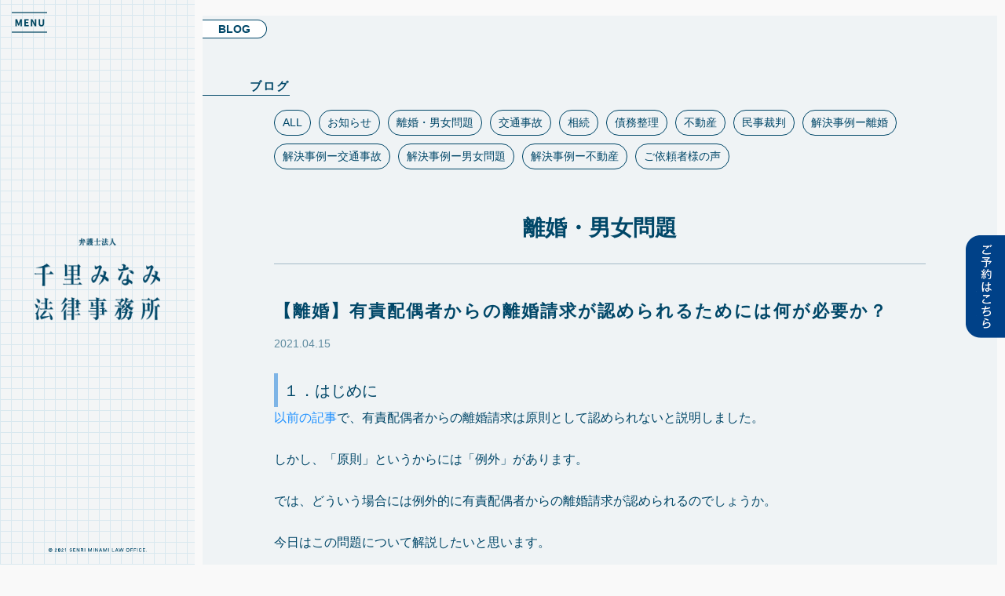

--- FILE ---
content_type: text/html; charset=UTF-8
request_url: https://senriminami-lawoffice.com/2021/04/15/%E3%80%90%E9%9B%A2%E5%A9%9A%E3%80%91%E6%9C%89%E8%B2%AC%E9%85%8D%E5%81%B6%E8%80%85%E3%81%8B%E3%82%89%E3%81%AE%E9%9B%A2%E5%A9%9A%E8%AB%8B%E6%B1%82%E3%81%8C%E8%AA%8D%E3%82%81%E3%82%89%E3%82%8C%E3%82%8B/
body_size: 56665
content:
<!DOCTYPE html>
<html lang="ja">
<head>
    <meta charset="UTF-8">
    <meta name="viewport" content="width=device-width,initial-scale=1">
    <meta name="format-detection" content="telephone=no">
    <meta http-equiv="X-UA-Compatible" content="IE=edge">
    <meta name="description" content="離婚、相続、交通事故、損害賠償、債務整理など弁護士法人千里みなみ法律事務所にお任せください！／南千里、石橋阪大前、岡町の各駅から徒歩圏内／平日20時まで営業（電話受付：18時まで）">

    <link rel="shortcut icon" href="https://senriminami-lawoffice.com/next2025/wp-content/themes/senriminami/favicon.ico">

        <title>【離婚】有責配偶者からの離婚請求が認められるためには何が必要か？ | 大阪北摂(吹田 豊中 池田)に3拠点の弁護士法人|千里みなみ法律事務所</title>
<meta name='robots' content='max-image-preview:large' />
<link rel='dns-prefetch' href='//ajax.googleapis.com' />
<link rel='dns-prefetch' href='//unpkg.com' />
<script type="text/javascript">
/* <![CDATA[ */
window._wpemojiSettings = {"baseUrl":"https:\/\/s.w.org\/images\/core\/emoji\/15.0.3\/72x72\/","ext":".png","svgUrl":"https:\/\/s.w.org\/images\/core\/emoji\/15.0.3\/svg\/","svgExt":".svg","source":{"concatemoji":"https:\/\/senriminami-lawoffice.com\/next2025\/wp-includes\/js\/wp-emoji-release.min.js?ver=6.6.2"}};
/*! This file is auto-generated */
!function(i,n){var o,s,e;function c(e){try{var t={supportTests:e,timestamp:(new Date).valueOf()};sessionStorage.setItem(o,JSON.stringify(t))}catch(e){}}function p(e,t,n){e.clearRect(0,0,e.canvas.width,e.canvas.height),e.fillText(t,0,0);var t=new Uint32Array(e.getImageData(0,0,e.canvas.width,e.canvas.height).data),r=(e.clearRect(0,0,e.canvas.width,e.canvas.height),e.fillText(n,0,0),new Uint32Array(e.getImageData(0,0,e.canvas.width,e.canvas.height).data));return t.every(function(e,t){return e===r[t]})}function u(e,t,n){switch(t){case"flag":return n(e,"\ud83c\udff3\ufe0f\u200d\u26a7\ufe0f","\ud83c\udff3\ufe0f\u200b\u26a7\ufe0f")?!1:!n(e,"\ud83c\uddfa\ud83c\uddf3","\ud83c\uddfa\u200b\ud83c\uddf3")&&!n(e,"\ud83c\udff4\udb40\udc67\udb40\udc62\udb40\udc65\udb40\udc6e\udb40\udc67\udb40\udc7f","\ud83c\udff4\u200b\udb40\udc67\u200b\udb40\udc62\u200b\udb40\udc65\u200b\udb40\udc6e\u200b\udb40\udc67\u200b\udb40\udc7f");case"emoji":return!n(e,"\ud83d\udc26\u200d\u2b1b","\ud83d\udc26\u200b\u2b1b")}return!1}function f(e,t,n){var r="undefined"!=typeof WorkerGlobalScope&&self instanceof WorkerGlobalScope?new OffscreenCanvas(300,150):i.createElement("canvas"),a=r.getContext("2d",{willReadFrequently:!0}),o=(a.textBaseline="top",a.font="600 32px Arial",{});return e.forEach(function(e){o[e]=t(a,e,n)}),o}function t(e){var t=i.createElement("script");t.src=e,t.defer=!0,i.head.appendChild(t)}"undefined"!=typeof Promise&&(o="wpEmojiSettingsSupports",s=["flag","emoji"],n.supports={everything:!0,everythingExceptFlag:!0},e=new Promise(function(e){i.addEventListener("DOMContentLoaded",e,{once:!0})}),new Promise(function(t){var n=function(){try{var e=JSON.parse(sessionStorage.getItem(o));if("object"==typeof e&&"number"==typeof e.timestamp&&(new Date).valueOf()<e.timestamp+604800&&"object"==typeof e.supportTests)return e.supportTests}catch(e){}return null}();if(!n){if("undefined"!=typeof Worker&&"undefined"!=typeof OffscreenCanvas&&"undefined"!=typeof URL&&URL.createObjectURL&&"undefined"!=typeof Blob)try{var e="postMessage("+f.toString()+"("+[JSON.stringify(s),u.toString(),p.toString()].join(",")+"));",r=new Blob([e],{type:"text/javascript"}),a=new Worker(URL.createObjectURL(r),{name:"wpTestEmojiSupports"});return void(a.onmessage=function(e){c(n=e.data),a.terminate(),t(n)})}catch(e){}c(n=f(s,u,p))}t(n)}).then(function(e){for(var t in e)n.supports[t]=e[t],n.supports.everything=n.supports.everything&&n.supports[t],"flag"!==t&&(n.supports.everythingExceptFlag=n.supports.everythingExceptFlag&&n.supports[t]);n.supports.everythingExceptFlag=n.supports.everythingExceptFlag&&!n.supports.flag,n.DOMReady=!1,n.readyCallback=function(){n.DOMReady=!0}}).then(function(){return e}).then(function(){var e;n.supports.everything||(n.readyCallback(),(e=n.source||{}).concatemoji?t(e.concatemoji):e.wpemoji&&e.twemoji&&(t(e.twemoji),t(e.wpemoji)))}))}((window,document),window._wpemojiSettings);
/* ]]> */
</script>
<link rel='stylesheet' id='lightbox2-css-css' href='https://senriminami-lawoffice.com/next2025/wp-content/themes/senriminami/lib/lightbox2/css/lightbox.css?ver=6.6.2' type='text/css' media='all' />
<link rel='stylesheet' id='style-css-css' href='https://senriminami-lawoffice.com/next2025/wp-content/themes/senriminami/style.css?202205032119&#038;ver=6.6.2' type='text/css' media='all' />
<style id='wp-emoji-styles-inline-css' type='text/css'>

	img.wp-smiley, img.emoji {
		display: inline !important;
		border: none !important;
		box-shadow: none !important;
		height: 1em !important;
		width: 1em !important;
		margin: 0 0.07em !important;
		vertical-align: -0.1em !important;
		background: none !important;
		padding: 0 !important;
	}
</style>
<link rel='stylesheet' id='wp-block-library-css' href='https://senriminami-lawoffice.com/next2025/wp-includes/css/dist/block-library/style.min.css?ver=6.6.2' type='text/css' media='all' />
<style id='classic-theme-styles-inline-css' type='text/css'>
/*! This file is auto-generated */
.wp-block-button__link{color:#fff;background-color:#32373c;border-radius:9999px;box-shadow:none;text-decoration:none;padding:calc(.667em + 2px) calc(1.333em + 2px);font-size:1.125em}.wp-block-file__button{background:#32373c;color:#fff;text-decoration:none}
</style>
<style id='global-styles-inline-css' type='text/css'>
:root{--wp--preset--aspect-ratio--square: 1;--wp--preset--aspect-ratio--4-3: 4/3;--wp--preset--aspect-ratio--3-4: 3/4;--wp--preset--aspect-ratio--3-2: 3/2;--wp--preset--aspect-ratio--2-3: 2/3;--wp--preset--aspect-ratio--16-9: 16/9;--wp--preset--aspect-ratio--9-16: 9/16;--wp--preset--color--black: #000000;--wp--preset--color--cyan-bluish-gray: #abb8c3;--wp--preset--color--white: #ffffff;--wp--preset--color--pale-pink: #f78da7;--wp--preset--color--vivid-red: #cf2e2e;--wp--preset--color--luminous-vivid-orange: #ff6900;--wp--preset--color--luminous-vivid-amber: #fcb900;--wp--preset--color--light-green-cyan: #7bdcb5;--wp--preset--color--vivid-green-cyan: #00d084;--wp--preset--color--pale-cyan-blue: #8ed1fc;--wp--preset--color--vivid-cyan-blue: #0693e3;--wp--preset--color--vivid-purple: #9b51e0;--wp--preset--gradient--vivid-cyan-blue-to-vivid-purple: linear-gradient(135deg,rgba(6,147,227,1) 0%,rgb(155,81,224) 100%);--wp--preset--gradient--light-green-cyan-to-vivid-green-cyan: linear-gradient(135deg,rgb(122,220,180) 0%,rgb(0,208,130) 100%);--wp--preset--gradient--luminous-vivid-amber-to-luminous-vivid-orange: linear-gradient(135deg,rgba(252,185,0,1) 0%,rgba(255,105,0,1) 100%);--wp--preset--gradient--luminous-vivid-orange-to-vivid-red: linear-gradient(135deg,rgba(255,105,0,1) 0%,rgb(207,46,46) 100%);--wp--preset--gradient--very-light-gray-to-cyan-bluish-gray: linear-gradient(135deg,rgb(238,238,238) 0%,rgb(169,184,195) 100%);--wp--preset--gradient--cool-to-warm-spectrum: linear-gradient(135deg,rgb(74,234,220) 0%,rgb(151,120,209) 20%,rgb(207,42,186) 40%,rgb(238,44,130) 60%,rgb(251,105,98) 80%,rgb(254,248,76) 100%);--wp--preset--gradient--blush-light-purple: linear-gradient(135deg,rgb(255,206,236) 0%,rgb(152,150,240) 100%);--wp--preset--gradient--blush-bordeaux: linear-gradient(135deg,rgb(254,205,165) 0%,rgb(254,45,45) 50%,rgb(107,0,62) 100%);--wp--preset--gradient--luminous-dusk: linear-gradient(135deg,rgb(255,203,112) 0%,rgb(199,81,192) 50%,rgb(65,88,208) 100%);--wp--preset--gradient--pale-ocean: linear-gradient(135deg,rgb(255,245,203) 0%,rgb(182,227,212) 50%,rgb(51,167,181) 100%);--wp--preset--gradient--electric-grass: linear-gradient(135deg,rgb(202,248,128) 0%,rgb(113,206,126) 100%);--wp--preset--gradient--midnight: linear-gradient(135deg,rgb(2,3,129) 0%,rgb(40,116,252) 100%);--wp--preset--font-size--small: 13px;--wp--preset--font-size--medium: 20px;--wp--preset--font-size--large: 36px;--wp--preset--font-size--x-large: 42px;--wp--preset--spacing--20: 0.44rem;--wp--preset--spacing--30: 0.67rem;--wp--preset--spacing--40: 1rem;--wp--preset--spacing--50: 1.5rem;--wp--preset--spacing--60: 2.25rem;--wp--preset--spacing--70: 3.38rem;--wp--preset--spacing--80: 5.06rem;--wp--preset--shadow--natural: 6px 6px 9px rgba(0, 0, 0, 0.2);--wp--preset--shadow--deep: 12px 12px 50px rgba(0, 0, 0, 0.4);--wp--preset--shadow--sharp: 6px 6px 0px rgba(0, 0, 0, 0.2);--wp--preset--shadow--outlined: 6px 6px 0px -3px rgba(255, 255, 255, 1), 6px 6px rgba(0, 0, 0, 1);--wp--preset--shadow--crisp: 6px 6px 0px rgba(0, 0, 0, 1);}:where(.is-layout-flex){gap: 0.5em;}:where(.is-layout-grid){gap: 0.5em;}body .is-layout-flex{display: flex;}.is-layout-flex{flex-wrap: wrap;align-items: center;}.is-layout-flex > :is(*, div){margin: 0;}body .is-layout-grid{display: grid;}.is-layout-grid > :is(*, div){margin: 0;}:where(.wp-block-columns.is-layout-flex){gap: 2em;}:where(.wp-block-columns.is-layout-grid){gap: 2em;}:where(.wp-block-post-template.is-layout-flex){gap: 1.25em;}:where(.wp-block-post-template.is-layout-grid){gap: 1.25em;}.has-black-color{color: var(--wp--preset--color--black) !important;}.has-cyan-bluish-gray-color{color: var(--wp--preset--color--cyan-bluish-gray) !important;}.has-white-color{color: var(--wp--preset--color--white) !important;}.has-pale-pink-color{color: var(--wp--preset--color--pale-pink) !important;}.has-vivid-red-color{color: var(--wp--preset--color--vivid-red) !important;}.has-luminous-vivid-orange-color{color: var(--wp--preset--color--luminous-vivid-orange) !important;}.has-luminous-vivid-amber-color{color: var(--wp--preset--color--luminous-vivid-amber) !important;}.has-light-green-cyan-color{color: var(--wp--preset--color--light-green-cyan) !important;}.has-vivid-green-cyan-color{color: var(--wp--preset--color--vivid-green-cyan) !important;}.has-pale-cyan-blue-color{color: var(--wp--preset--color--pale-cyan-blue) !important;}.has-vivid-cyan-blue-color{color: var(--wp--preset--color--vivid-cyan-blue) !important;}.has-vivid-purple-color{color: var(--wp--preset--color--vivid-purple) !important;}.has-black-background-color{background-color: var(--wp--preset--color--black) !important;}.has-cyan-bluish-gray-background-color{background-color: var(--wp--preset--color--cyan-bluish-gray) !important;}.has-white-background-color{background-color: var(--wp--preset--color--white) !important;}.has-pale-pink-background-color{background-color: var(--wp--preset--color--pale-pink) !important;}.has-vivid-red-background-color{background-color: var(--wp--preset--color--vivid-red) !important;}.has-luminous-vivid-orange-background-color{background-color: var(--wp--preset--color--luminous-vivid-orange) !important;}.has-luminous-vivid-amber-background-color{background-color: var(--wp--preset--color--luminous-vivid-amber) !important;}.has-light-green-cyan-background-color{background-color: var(--wp--preset--color--light-green-cyan) !important;}.has-vivid-green-cyan-background-color{background-color: var(--wp--preset--color--vivid-green-cyan) !important;}.has-pale-cyan-blue-background-color{background-color: var(--wp--preset--color--pale-cyan-blue) !important;}.has-vivid-cyan-blue-background-color{background-color: var(--wp--preset--color--vivid-cyan-blue) !important;}.has-vivid-purple-background-color{background-color: var(--wp--preset--color--vivid-purple) !important;}.has-black-border-color{border-color: var(--wp--preset--color--black) !important;}.has-cyan-bluish-gray-border-color{border-color: var(--wp--preset--color--cyan-bluish-gray) !important;}.has-white-border-color{border-color: var(--wp--preset--color--white) !important;}.has-pale-pink-border-color{border-color: var(--wp--preset--color--pale-pink) !important;}.has-vivid-red-border-color{border-color: var(--wp--preset--color--vivid-red) !important;}.has-luminous-vivid-orange-border-color{border-color: var(--wp--preset--color--luminous-vivid-orange) !important;}.has-luminous-vivid-amber-border-color{border-color: var(--wp--preset--color--luminous-vivid-amber) !important;}.has-light-green-cyan-border-color{border-color: var(--wp--preset--color--light-green-cyan) !important;}.has-vivid-green-cyan-border-color{border-color: var(--wp--preset--color--vivid-green-cyan) !important;}.has-pale-cyan-blue-border-color{border-color: var(--wp--preset--color--pale-cyan-blue) !important;}.has-vivid-cyan-blue-border-color{border-color: var(--wp--preset--color--vivid-cyan-blue) !important;}.has-vivid-purple-border-color{border-color: var(--wp--preset--color--vivid-purple) !important;}.has-vivid-cyan-blue-to-vivid-purple-gradient-background{background: var(--wp--preset--gradient--vivid-cyan-blue-to-vivid-purple) !important;}.has-light-green-cyan-to-vivid-green-cyan-gradient-background{background: var(--wp--preset--gradient--light-green-cyan-to-vivid-green-cyan) !important;}.has-luminous-vivid-amber-to-luminous-vivid-orange-gradient-background{background: var(--wp--preset--gradient--luminous-vivid-amber-to-luminous-vivid-orange) !important;}.has-luminous-vivid-orange-to-vivid-red-gradient-background{background: var(--wp--preset--gradient--luminous-vivid-orange-to-vivid-red) !important;}.has-very-light-gray-to-cyan-bluish-gray-gradient-background{background: var(--wp--preset--gradient--very-light-gray-to-cyan-bluish-gray) !important;}.has-cool-to-warm-spectrum-gradient-background{background: var(--wp--preset--gradient--cool-to-warm-spectrum) !important;}.has-blush-light-purple-gradient-background{background: var(--wp--preset--gradient--blush-light-purple) !important;}.has-blush-bordeaux-gradient-background{background: var(--wp--preset--gradient--blush-bordeaux) !important;}.has-luminous-dusk-gradient-background{background: var(--wp--preset--gradient--luminous-dusk) !important;}.has-pale-ocean-gradient-background{background: var(--wp--preset--gradient--pale-ocean) !important;}.has-electric-grass-gradient-background{background: var(--wp--preset--gradient--electric-grass) !important;}.has-midnight-gradient-background{background: var(--wp--preset--gradient--midnight) !important;}.has-small-font-size{font-size: var(--wp--preset--font-size--small) !important;}.has-medium-font-size{font-size: var(--wp--preset--font-size--medium) !important;}.has-large-font-size{font-size: var(--wp--preset--font-size--large) !important;}.has-x-large-font-size{font-size: var(--wp--preset--font-size--x-large) !important;}
:where(.wp-block-post-template.is-layout-flex){gap: 1.25em;}:where(.wp-block-post-template.is-layout-grid){gap: 1.25em;}
:where(.wp-block-columns.is-layout-flex){gap: 2em;}:where(.wp-block-columns.is-layout-grid){gap: 2em;}
:root :where(.wp-block-pullquote){font-size: 1.5em;line-height: 1.6;}
</style>
<link rel='stylesheet' id='wp-pagenavi-css' href='https://senriminami-lawoffice.com/next2025/wp-content/plugins/wp-pagenavi/pagenavi-css.css?ver=2.70' type='text/css' media='all' />
<link rel="https://api.w.org/" href="https://senriminami-lawoffice.com/wp-json/" /><link rel="alternate" title="JSON" type="application/json" href="https://senriminami-lawoffice.com/wp-json/wp/v2/posts/10123" /><link rel="EditURI" type="application/rsd+xml" title="RSD" href="https://senriminami-lawoffice.com/next2025/xmlrpc.php?rsd" />
<link rel="canonical" href="https://senriminami-lawoffice.com/2021/04/15/%e3%80%90%e9%9b%a2%e5%a9%9a%e3%80%91%e6%9c%89%e8%b2%ac%e9%85%8d%e5%81%b6%e8%80%85%e3%81%8b%e3%82%89%e3%81%ae%e9%9b%a2%e5%a9%9a%e8%ab%8b%e6%b1%82%e3%81%8c%e8%aa%8d%e3%82%81%e3%82%89%e3%82%8c%e3%82%8b/" />
<link rel='shortlink' href='https://senriminami-lawoffice.com/?p=10123' />
<link rel="alternate" title="oEmbed (JSON)" type="application/json+oembed" href="https://senriminami-lawoffice.com/wp-json/oembed/1.0/embed?url=https%3A%2F%2Fsenriminami-lawoffice.com%2F2021%2F04%2F15%2F%25e3%2580%2590%25e9%259b%25a2%25e5%25a9%259a%25e3%2580%2591%25e6%259c%2589%25e8%25b2%25ac%25e9%2585%258d%25e5%2581%25b6%25e8%2580%2585%25e3%2581%258b%25e3%2582%2589%25e3%2581%25ae%25e9%259b%25a2%25e5%25a9%259a%25e8%25ab%258b%25e6%25b1%2582%25e3%2581%258c%25e8%25aa%258d%25e3%2582%2581%25e3%2582%2589%25e3%2582%258c%25e3%2582%258b%2F" />
<link rel="alternate" title="oEmbed (XML)" type="text/xml+oembed" href="https://senriminami-lawoffice.com/wp-json/oembed/1.0/embed?url=https%3A%2F%2Fsenriminami-lawoffice.com%2F2021%2F04%2F15%2F%25e3%2580%2590%25e9%259b%25a2%25e5%25a9%259a%25e3%2580%2591%25e6%259c%2589%25e8%25b2%25ac%25e9%2585%258d%25e5%2581%25b6%25e8%2580%2585%25e3%2581%258b%25e3%2582%2589%25e3%2581%25ae%25e9%259b%25a2%25e5%25a9%259a%25e8%25ab%258b%25e6%25b1%2582%25e3%2581%258c%25e8%25aa%258d%25e3%2582%2581%25e3%2582%2589%25e3%2582%258c%25e3%2582%258b%2F&#038;format=xml" />

<link rel="stylesheet" href="https://senriminami-lawoffice.com/next2025/wp-content/plugins/count-per-day/counter.css" type="text/css" />
		<style type="text/css" id="wp-custom-css">
			h2 {
  padding: 0.25em 0.5em;/*上下 左右の余白*/
  color: #004768;/*文字色*/
  background: transparent;/*背景透明に*/
  border-left: solid 5px #7db4e6;/*左線*/
}		</style>
		<!-- Global site tag (gtag.js) - Google Analytics -->
<script async src="https://www.googletagmanager.com/gtag/js?id=UA-61646544-1"></script>
<script>
  window.dataLayer = window.dataLayer || [];
  function gtag(){dataLayer.push(arguments);}
  gtag('js', new Date());

  gtag('config', 'UA-61646544-1');
</script>
<link rel="shortcut icon" href="https://senriminami-lawoffice.com/images/logo.ico">
<link rel="icon" href="https://senriminami-lawoffice.com/images/logo.ico">
</head>
<body class="post-template-default single single-post postid-10123 single-format-standard">

<div class="globalNav">
    <div class="inner">
        <div class="close"><img src="https://senriminami-lawoffice.com/next2025/wp-content/themes/senriminami/images/common/gnavi_close_icon.png"></div>
        <nav class="globalNav-link">
            <ul class="globalNav-lv01">
                <li><a href="https://senriminami-lawoffice.com/"><span>TOP</span></a></li>
                <li><a href="https://senriminami-lawoffice.com/about/"><span>ABOUT</span></a></li>
                <li class="sub-nav">
                    <span class="title">取扱業務</span>
                    <ul>
                        <li><a href="https://senriminami-lawoffice.com/business/">取扱業務一覧</a></li>
                        <li><a href="https://senriminami-lawoffice.com/business/#gender-issues">離婚・男女問題</a></li>
                        <li><a href="https://senriminami-lawoffice.com/business/#traffic-accident">交通事故</a></li>
                        <li><a href="https://senriminami-lawoffice.com/business/#inheritance">遺産相続・遺言</a></li>
                        <li><a href="https://senriminami-lawoffice.com/business/#debt-consolidation">債務整理</a></li>
                        <li><a href="https://senriminami-lawoffice.com/business/#corporate-legal-affairs">企業法務</a></li>
                        <li><a href="https://senriminami-lawoffice.com/business/#etc">その他</a></li>
                    </ul>
                </li>
                <li class="sub-nav">
                    <span class="title">LAWYERS</span>
                    <ul>
                        <li><a href="https://senriminami-lawoffice.com/lawyers/">LAWYERS 一覧</a></li>
                        <li><a href="https://senriminami-lawoffice.com/lawyers/#pro-team">PRO TEAM</a></li>
                    </ul>
                </li>
                <li class="sub-nav">
                    <span class="title">OFFICE</span>
                    <ul>
                        <li><a href="https://senriminami-lawoffice.com/office/">OFFICE 一覧</a></li>
                        <li><a href="https://senriminami-lawoffice.com/office/#suita">吹田オフィス</a></li>
                        <li><a href="https://senriminami-lawoffice.com/office/#ishibashi">石橋オフィス</a></li>
                        <li><a href="https://senriminami-lawoffice.com/office/#toyonaka">豊中オフィス</a></li>
                    </ul>
                </li>
                <li><a href="https://senriminami-lawoffice.com/blog/"><span>BLOG</span></a></li>
                <li><a href="https://senriminami-lawoffice.com/fee/"><span>料金表</span></a></li>
                <li><a href="https://senriminami-lawoffice.com/faq/"><span>Q&A よくある質問</span></a></li>
                <li><a href="https://senriminami-lawoffice.com/contact/"><span>ご予約</span></a></li>
                <li><a href="https://senriminami-lawoffice.com/privacy-policy/"><span>PRIVACY POLICY</span></a></li>
            </ul>
        </nav>
    </div>
</div>

<div class="site-wrap">

    <header id="header">
        <h1 class="logo"><a href="https://senriminami-lawoffice.com/">
                            <picture>
                    <source media="(max-width: 1266px)" srcset="https://senriminami-lawoffice.com/next2025/wp-content/themes/senriminami/images/common/logo_page_sp.png">
                    <img src="https://senriminami-lawoffice.com/next2025/wp-content/themes/senriminami/images/common/logo.png" alt="弁護士法人 千里みなみ法律事務所">
                </picture>
                    </a></h1>

        <div class="spMenu">
            <a href="#">
                <img src="https://senriminami-lawoffice.com/next2025/wp-content/themes/senriminami/images/common/icon_menu.png">
            </a>
        </div>

        <div class="copyright"><img src="https://senriminami-lawoffice.com/next2025/wp-content/themes/senriminami/images/common/copyright.png"></div>
    </header>

    
    <div class="fixed-contact"><a href="https://senriminami-lawoffice.com/contact/"><img src="https://senriminami-lawoffice.com/next2025/wp-content/themes/senriminami/images/home/common_contact-btn.png"></a></div>
    <div class="fixed-contact-sp"><a href="https://senriminami-lawoffice.com/contact/">ご予約はこちら</a></div>


<main>
    <div class="wrap">
        <div id="eyecatch">
            <div class="page-title-tag">BLOG</div>
        </div>

        <section id="blog">
            <h3 class="page-section-tag">ブログ</h3>
            <div class="inner">

                <nav class="page-top-nav">
                    <ul>
                                                    <li><a href="https://senriminami-lawoffice.com/blog/?category=all">ALL</a></li>
                                                    <li><a href="https://senriminami-lawoffice.com/blog/?category=01">お知らせ</a></li>
                                                    <li><a href="https://senriminami-lawoffice.com/blog/?category=02">離婚・男女問題</a></li>
                                                    <li><a href="https://senriminami-lawoffice.com/blog/?category=04">交通事故</a></li>
                                                    <li><a href="https://senriminami-lawoffice.com/blog/?category=03">相続</a></li>
                                                    <li><a href="https://senriminami-lawoffice.com/blog/?category=05">債務整理</a></li>
                                                    <li><a href="https://senriminami-lawoffice.com/blog/?category=%e4%b8%8d%e5%8b%95%e7%94%a3">不動産</a></li>
                                                    <li><a href="https://senriminami-lawoffice.com/blog/?category=06">民事裁判</a></li>
                                                    <li><a href="https://senriminami-lawoffice.com/blog/?category=%e8%a7%a3%e6%b1%ba%e4%ba%8b%e4%be%8b%e3%83%bc%e9%9b%a2%e5%a9%9a">解決事例ー離婚</a></li>
                                                    <li><a href="https://senriminami-lawoffice.com/blog/?category=%e8%a7%a3%e6%b1%ba%e4%ba%8b%e4%be%8b%e3%83%bc%e4%ba%a4%e9%80%9a%e4%ba%8b%e6%95%85">解決事例ー交通事故</a></li>
                                                    <li><a href="https://senriminami-lawoffice.com/blog/?category=07">解決事例ー男女問題</a></li>
                                                    <li><a href="https://senriminami-lawoffice.com/blog/?category=%e8%a7%a3%e6%b1%ba%e4%ba%8b%e4%be%8b%e3%83%bc%e4%b8%8d%e5%8b%95%e7%94%a3">解決事例ー不動産</a></li>
                                                    <li><a href="https://senriminami-lawoffice.com/blog/?category=%e3%81%94%e4%be%9d%e9%a0%bc%e8%80%85%e6%a7%98%e3%81%ae%e5%a3%b0">ご依頼者様の声</a></li>
                                            </ul>
                </nav>

                <h4>離婚・男女問題</h4>

                <div class="article">
                    
                        <h1 class="blog-title">【離婚】有責配偶者からの離婚請求が認められるためには何が必要か？</h1>
                        <div class="date">2021.04.15</div>
                        <h2><span style="font-size: 20px;">１．はじめに</span></h2>
<p><span style="font-size: 16px;"><a href="https://senriminami-lawoffice.com/next2025/2021/04/12/%e3%80%90%e9%9b%a2%e5%a9%9a%e3%80%91%e6%9c%89%e8%b2%ac%e9%85%8d%e5%81%b6%e8%80%85%e3%81%8b%e3%82%89%e3%81%ae%e9%9b%a2%e5%a9%9a%e8%ab%8b%e6%b1%82%ef%bd%9e%e4%b8%8d%e5%80%ab%e4%bb%a5%e5%a4%96%e3%81%ae/">以前の記事</a>で、有責配偶者からの離婚請求は原則として認められないと説明しました。</span></p>
<p>&nbsp;</p>
<p><span style="font-size: 16px;">しかし、「原則」というからには「例外」があります。</span></p>
<p>&nbsp;</p>
<p><span style="font-size: 16px;">では、どういう場合には例外的に有責配偶者からの離婚請求が認められるのでしょうか。</span></p>
<p>&nbsp;</p>
<p><span style="font-size: 16px;">今日はこの問題について解説したいと思います。</span></p>
<p>&nbsp;</p>
<p>&nbsp;</p>
<h2><span style="font-size: 20px;">２．話し合いで解決できる場合</span></h2>
<p><span style="font-size: 16px;">後述するとおり、有責配偶者からの離婚請求が認められるための3要件というものがあるのですが、この要件を満たさなければ絶対に離婚できないと思っておられる方も少なくありません。</span></p>
<p>&nbsp;</p>
<p><span style="font-size: 16px;">ネット上などでも、あたかもこの要件が絶対のものであるかのように説明しているものも散見されます。</span></p>
<p>&nbsp;</p>
<p><span style="font-size: 16px;">しかしながら、あくまで有責配偶者からの離婚請求が認められるための要件が真正面から問題になるのは、離婚の請求を受けた側が離婚を拒否して、訴訟において判決が下される場合です。</span></p>
<p>&nbsp;</p>
<p><span style="font-size: 16px;">つまり、訴訟に至る前の話し合い（協議離婚、調停離婚）あるいは訴訟上の和解によって話し合い（和解離婚）で解決ができるのであれば、有責配偶者からの離婚請求が認められるための要件を満たすかどうかの裁判所の判断を待つことなく、有責配偶者からの離婚請求が認められるということになります。</span></p>
<p>&nbsp;</p>
<p><span style="font-size: 16px;">そのため、たとえ離婚を切り出したのが有責配偶者側であったとしても、条件面などの折り合いがつき夫婦双方が離婚に合意するのであれば、離婚することができるということです。</span></p>
<p>&nbsp;</p>
<p><span style="font-size: 16px;">このあたりは誤解の多いところですので、まず説明させていただきました。</span></p>
<p>&nbsp;</p>
<p>&nbsp;</p>
<h2><span style="font-size: 20px;">３．最高裁昭和62年9月2日判決が示す3要件</span></h2>
<p><span style="font-size: 16px;">では、話し合いで決着がつかずに訴訟にまでなった場合にはどうかというと、先ほどから出ている有名な3つの要件クリアしないと有責配偶者からの離婚請求は認められません。</span></p>
<p>&nbsp;</p>
<p><span style="font-size: 16px;">この3要件を示したのが最高裁昭和62年9月2日判決です。</span></p>
<p>&nbsp;</p>
<p><span style="font-size: 16px;">離婚事件を扱う弁護士なら知らない人はいないと言っても過言ではないくらいとても有名な判例の一つです。</span></p>
<p>&nbsp;</p>
<p><span style="font-size: 16px;">では、内容を紹介しましょう。</span></p>
<p>&nbsp;</p>
<p>&nbsp;</p>
<p><span style="font-size: 16px;">【事案の概要】</span></p>
<blockquote>
<p><span style="font-size: 16px;">夫婦は昭和12年に結婚しましたが、子どもがいなかったため、昭和23年に養子をとりました。</span></p>
<p><span style="font-size: 16px;">昭和24年頃より夫が妻とは別の女性と不貞関係になり、その女性と共に暮らすようになりました。</span></p>
<p><span style="font-size: 16px;">昭和26年頃に夫から妻に対して離婚請求をしたものの有責配偶者からの離婚請求ということで退けられました。</span></p>
<p><span style="font-size: 16px;">その後、昭和59年に夫が離婚調停を申し立てましたが調停は不成立になったため、夫は離婚訴訟を提起しました。</span></p>
<p><span style="font-size: 16px;">別居期間は（差戻前）控訴審の口頭弁論終結時において36年が経過していました。</span></p>
</blockquote>
<p>&nbsp;</p>
<p>&nbsp;</p>
<p><span style="font-size: 16px;">１審・２審はともに婚姻関係破綻の原因はもっぱら夫にあるとして、夫からの離婚請求は許されないとして請求を棄却しました。</span></p>
<p>&nbsp;</p>
<p><span style="font-size: 16px;">一方で、最高裁は次のように判示して高裁に差し戻しました。</span></p>
<p><span style="font-size: 16px;">※下線は当事務所によるもの</span></p>
<p>&nbsp;</p>
<p>&nbsp;</p>
<p><span style="font-size: 16px;">【最高裁・判旨】</span></p>
<blockquote>
<p><span style="font-size: 16px;"><span style="color: #0000ff;">一１　民法７７０条は、裁判上の離婚原因を制限的に列挙していた旧民法（昭和２２年法律第２２２号による改正前の明治３１年法律第９号。以下同じ。）８１３条を全面的に改め、１項１号ないし４号において主な離婚原因を具体的に示すとともに、５号において「その他婚姻を継続し難い重大な事由があるとき」との抽象的な事由を掲げたことにより、同項の規定全体としては、離婚原因を相対化したものということができる。また、右７７０条は、法定の離婚原因がある場合でも離婚の訴えを提起することができない事由を定めていた旧民法８１４条ないし８１７条の規定の趣旨の一部を取り入れて、２項において、１項１号ないし４号に基づく離婚請求については右各号所定の事由が認められる場合であつても２項の要件が充足されるときは右請求を棄却することができるとしているにもかかわらず、１項５号に基づく請求についてはかかる制限は及ばないものとしており、２項のほかには、離婚原因に該当する事由があつても離婚請求を排斥することができる場合を具体的に定める規定はない。以上のような民法７７０条の立法経緯及び規定の文言からみる限り、同条１項５号は、夫婦が婚姻の目的である共同生活を達成しえなくなり、その回復の見込みがなくなつた場合には、夫婦の一方は他方に対し訴えにより離婚を請求することができる旨を定めたものと解されるのであつて、同号所定の事由（以下「５号所定の事由」という。）につき責任のある一方の当事者からの離婚請求を許容すべきでないという趣旨までを読みとることはできない。</span></span></p>
<p><span style="font-size: 16px;"><span style="color: #0000ff;">　他方、我が国においては、離婚につき夫婦の意思を尊重する立場から、協議離婚（民法７６３条）、調停離婚（家事審判法１７条）及び審判離婚（同法２４条１項）の制度を設けるとともに、相手方配偶者が離婚に同意しない場合について裁判上の離婚の制度を設け、前示のように離婚原因を法定し、これが存在すると認められる場合には、夫婦の一方は他方に対して裁判により離婚を求めうることとしている。このような裁判離婚制度の下において５号所定の事由があるときは当該離婚請求が常に許容されるべきものとすれば、自らその原因となるべき事実を作出した者がそれを自己に有利に利用することを裁判所に承認させ、相手方配偶者の離婚についての意思を全く封ずることとなり、ついには裁判離婚制度を否定するような結果をも招来しかねないのであつて、右のような結果をもたらす離婚請求が許容されるべきでないことはいうまでもない。</span></span></p>
<p><span style="font-size: 16px;"><span style="color: #0000ff;">　　２　思うに、婚姻の本質は、両性が永続的な精神的及び肉体的結合を目的として真摯な意思をもつて共同生活を営むことにあるから、夫婦の一方又は双方が既に右の意思を確定的に喪失するとともに、夫婦としての共同生活の実体を欠くようになり、その回復の見込みが全くない状態に至つた場合には、当該婚姻は、もはや社会生活上の実質的基礎を失つているものというべきであり、かかる状態においてなお戸籍上だけの婚姻を存続させることは、かえつて不自然であるということができよう。しかしながら、離婚は社会的・法的秩序としての婚姻を廃絶するものであるから、離婚請求は、正義・公平の観念、社会的倫理観に反するものであつてはならないことは当然であつて、この意味で離婚請求は、身分法をも包含する民法全体の指導理念たる信義誠実の原則に照らしても容認されうるものであることを要するものといわなければならない。</span></span></p>
<p><span style="font-size: 16px;"><span style="color: #0000ff;">　　３　そこで、<u>５号所定の事由による離婚請求がその事由につき専ら責任のある一方の当事者（以下「有責配偶者」という。）からされた場合において、当該請求が信義誠実の原則に照らして許されるものであるかどうかを判断するに当たつては、有責配偶者の責任の態様・程度を考慮すべきであるが、相手方配偶者の婚姻継続についての意思及び請求者に対する感情、離婚を認めた場合における相手方配偶者の精神的・社会的・経済的状態及び夫婦間の子、殊に未成熟の子の監護・教育・福祉の状況、別居後に形成された生活関係、たとえば夫婦の一方又は双方が既に内縁関係を形成している場合にはその相手方や子らの状況等が斟酌されなければならず、更には、時の経過とともに、これらの諸事情がそれ自体あるいは相互に影響し合つて変容し、また、これらの諸事情のもつ社会的意味ないしは社会的評価も変化することを免れないから、時の経過がこれらの諸事情に与える影響も考慮されなければならないのである</u>。</span></span></p>
<p><span style="font-size: 16px;"><span style="color: #0000ff;">　そうであつてみれば、<u>有責配偶者からされた離婚請求であつても、夫婦の別居が両当事者の年齢及び同居期間との対比において相当の長期間に及び、その間に未成熟の子が存在しない場合には、相手方配偶者が離婚により精神的・社会的・経済的に極めて苛酷な状態におかれる等離婚請求を認容することが著しく社会正義に反するといえるような特段の事情の認められない限り、当該請求は、有責配偶者からの請求であるとの一事をもつて許されないとすることはできない</u>ものと解するのが相当である。けだし、右のような場合には、もはや５号所定の事由に係る責任、相手方配偶者の離婚による精神的・社会的状態等は殊更に重視されるべきものでなく、また、相手方配偶者が離婚により被る経済的不利益は、本来、離婚と同時又は離婚後において請求することが認められている財産分与又は慰藉料により解決されるべきものであるからである。</span></span></p>
<p><span style="font-size: 16px;"><span style="color: #0000ff;">　　４　以上説示するところに従い、最高裁昭和２４年（オ）第１８７号同２７年２月１９日第三小法廷判決・民集６巻２号１１０頁、昭和２９年（オ）第１１６号同年１１月５日第二小法廷判決・民集８巻１１号２０２３頁、昭和２７年（オ）第１９６号同２９年１２月１４日第三小法廷判決・民集８巻１２号２１４３頁その他上記見解と異なる当裁判所の判例は、いずれも変更すべきものである。</span></span></p>
<p><span style="font-size: 16px;"><span style="color: #0000ff;">　二　ところで、本件について原審が認定した上告人と被上告人との婚姻の経緯等に関する事実の概要は、次のとおりである。</span></span></p>
<p><span style="font-size: 16px;"><span style="color: #0000ff;">　　（一）上告人と被上告人とは、昭和１２年２月１日婚姻届をして夫婦となつたが、子が生まれなかつたため、同２３年１２月８日訴外丙野月子の長女春子及び二女夏子と養子縁組をした。（二）上告人と被上告人とは、当初は平穏な婚姻関係を続けていたが、被上告人が昭和２４年ころ上告人と月子との間に継続していた不貞な関係を知つたのを契機として不和となり、同年８月ころ上告人が月子と同棲するようになり、以来今日まで別居の状態にある。なお、上告人は、同２９年９月７日、月子との間にもうけた二郎（同２５年１月７日生）及び三郎（同２７年１２月３０日生）の認知をした。（三）被上告人は、上告人との別居後生活に窮したため、昭和２５年２月、かねて上告人から生活費を保障する趣旨で処分権が与えられていた上告人名義の建物を２４万円で他に売却し、その代金を生活費に当てたことがあるが、そのほかには上告人から生活費等の交付を一切受けていない。（四）被上告人は、右建物の売却後は実兄の家の一部屋を借りて住み、人形製作等の技術を身につけ、昭和５３年ころまで人形店に勤務するなどして生活を立てていたが、現在は無職で資産をもたない。（五）上告人は、精密測定機器の製造等を目的とする二つの会社の代表取締役、不動産の賃貸等を目的とする会社の取締役をしており、経済的には極めて安定した生活を送つている。（六）上告人は、昭和２６年ころ東京地方裁判所に対し被上告入との離婚を求める訴えを提起したが、同裁判所は、同２９年２月１６日、上告人と被上告人との婚姻関係が破綻するに至つたのは上告人が月子と不貞な関係にあつたこと及び被上告人を悪意で遺棄して月子と同棲生活を継続していることに原因があるから、右離婚請求は有責配偶者からの請求に該当するとして、これを棄却する旨の判決をし、この判決は同年３月確定した。（七）上告人は、昭和５８年１２月ころ被上告人を突然訪ね、離婚並びに春子及び夏子との離縁に同意するよう求めたが、被上告人に拒絶されたので、同５９年東京家庭裁判所に対し被上告人との離婚を求める旨の調停の申立をし、これが成立しなかつたので、本件訴えを提起した。なお、上告人は、右調停において、被上告人に対し、財産上の給付として現金１００万円と油絵１枚を提供することを提案したが、被上告人はこれを受けいれなかつた。</span></span></p>
<p><span style="font-size: 16px;"><span style="color: #0000ff;">　三　前記一において説示したところに従い、右二の事実関係の下において、本訴請求につき考えるに、<u>上告人と被上告人との婚姻については５号所定の事由があり、上告人は有責配偶者というべきであるが、上告人と被上告人との別居期間は、原審の口頭弁論の終結時まででも約３６年に及び、同居期間や双方の年齢と対比するまでもなく相当の長期間であり、しかも、両者の間には未成熟の子がいないのであるから、本訴請求は、前示のような特段の事情がない限り、これを認容すべきものである</u>。</span></span></p>
<p><span style="font-size: 16px;"><span style="color: #0000ff;">　したがつて、右特段の事情の有無について審理判断することなく、上告人の本訴請求を排斥した原判決には民法１条２項、７７０条１項５号の解釈適用を誤つた違法があるものというべきであり、この違法が判決の結論に影響を及ぼすことは明らかであるから、この趣旨の違法をいうものとして論旨は理由があり、原判決は破棄を免れない。そして、本件については、右特段の事情の有無につき更に審理を尽くす必要があるうえ、被上告人の申立いかんによつては離婚に伴う財産上の給付の点についても審理判断を加え、その解決をも図るのが相当であるから、本件を原審に差し戻すこととする。</span></span></p>
</blockquote>
<p><span style="font-size: 16px;"><span style="color: #0000ff;"> </span></span></p>
<p>&nbsp;</p>
<p><span style="font-size: 16px;">【差戻審（東京高裁平成元年11月22日判決）・判旨】</span></p>
<blockquote>
<p><span style="font-size: 16px;"><span style="color: #0000ff;">一　控訴人の離婚請求について</span></span></p>
<p><span style="font-size: 16px;"><span style="color: #0000ff;">　　１　控訴人は、自己が南方に従軍していた間に被控訴人が不貞を犯し、後に控訴人がこれを知るに及び婚姻関係の破綻が始まつた旨主張し、当審において証人Ｂ子と控訴本人は右主張に副う供述をするけれども、一方、乙第２号証（判決謄本）及び弁論の全趣旨によれば、控訴人・被控訴人間の前訴離婚請求訴訟（東京地方裁判所昭和２６年（タ）第４２号）において右不貞行為は離婚原因とされておらず、本訴において突如として主張されたものであることが明らかであり、この事情と原審及び当審における被控訴本人の供述とに照らし、控訴人の主張に副う前記供述部分はにわかに措信し難く、その他右主張を認める証拠はない。</span></span></p>
<p><span style="font-size: 16px;"><span style="color: #0000ff;">　　２　控訴人と被控訴人との婚姻の経緯等については、原判決理由一（同判決書５丁表６行目から９丁表３行目まで）に説示するとおりであるからこれを引用し、甲第１号証の１（戸籍謄本）によれば、控訴人は明治４５年３月２７日生まれ、被控訴人は大正５年６月２０日生まれであること、当審における控訴本人の供述によれば、控訴人は昭和１７年から昭和２１年まで約４年間南方で従軍していたこと、控訴人と丙野月子は現在同居して生活していることが認められる。</span></span></p>
<p><span style="font-size: 16px;"><span style="color: #0000ff;">　右の事実関係によれば、控訴人はいわゆる有責配偶者というべきところ、有責配偶者からされた離婚請求であつても、夫婦の別居が両当事者間の年齢及び同居期間との対比において相当の長期間に及び、その間に未成熟の子が存在しない場合には、相手方配偶者が離婚により精神的・社会的・経済的に極めて苛酷な状態に置かれる等離婚請求を認容することが著しく社会正義に反するといえるような特段の事情の認められない限り、当該請求は、有責配偶者からの請求であるとの一事をもつて許されないとすることはできない。そして、右認定の婚姻の経緯等によれば、控訴人と被控訴人とは昭和１２年２月１日婚姻届をし、控訴人が昭和１７年から昭和２１年まで南方で従軍した約４年間を除き平穏に同居生活を続けてきたが、被控訴人が昭和２４年ころ控訴人と月子との間に継続していた不貞な関係を知つたのを契機として不和となり、同年８月ころ控訴人が月子と同棲するようになり、以来<u>今日まで４０年間別居の状態にあり、控訴人は現在月子と同居して、被控訴人と共同生活を営む意思を確定的に失い、夫婦として円満な婚姻関係を回復する見込みはなく、両者の婚姻関係は既に破綻して久しく経過していること、控訴人は７７歳、被控訴人は７３歳の高齢に達し、両者の間に子が生まれなかつたことを考慮すると、特段の事情の存しない限り、控訴人の離婚請求は認容されるべきである</u>。</span></span></p>
<p><span style="font-size: 16px;"><span style="color: #0000ff;">　　３　そこで、進んで特段の事情の有無について判断する。</span></span></p>
<p><span style="font-size: 16px;"><span style="color: #0000ff;">　被控訴人は、特段の事情として、〈１〉控訴人が虚言を弄して被控訴人の名誉を毀損するなど、目的のために手段を選ばない訴訟活動を行つていること、〈２〉被控訴人は離婚により精神的・社会的・経済的に極めて苛酷な状態に置かれること、その具体的根拠として、〈イ〉被控訴人は、控訴人と月子の同棲生活について自分が控訴人の妻であるという自負で耐えてきたのに、最後の自負も奪われること、〈ロ〉控訴人には強度の背信性が存することを主張する。</span></span></p>
<p><span style="font-size: 16px;"><span style="color: #0000ff;">　そこで、右主張を検討するに、まず、〈１〉については、訴訟当事者、特に離婚訴訟の当事者は相手方の行動に疑いを抱く傾向が強く、その疑いが次第に確信に高まることは避けられないものであり、控訴人は被控訴人が不貞をし、多くの男性と関係したことを主張し、Ｂ子及び控訴人が法廷において右主張に副う供述をしていることは記録上明らかであるけれども、控訴人が積極的に事実をねつ造し、これに合致する証拠を作出したということは認められず、その立証も控訴人とその妹が記憶に基づき推測的に述べるものであり、右の訴訟活動が直ちに名誉毀損罪あるいは不法行為を構成するものとは認め難く、その訴訟活動が常軌を逸する程度に悪質であるとは認められない。それゆえ、〈１〉の主張は失当である。次いで、〈２〉の〈イ〉は、本件離婚請求が認容されると、被控訴人の最後の自負も奪われるというものであるが、それは、結局、自己の意思に反して離婚が強制的に認められる精神的苦痛にほかならないものである。これは裁判離婚一般に認められる範囲のものであつて、殊更これを重視するべきではなく、特段の事情には当たらない。更に、〈ロ〉の強度の背信性の存する理由として、<u>控訴人には破綻した婚姻関係の調整ないし整理に真剣な努力の跡がうかがえず、被控訴人は経済的に不安な状態に置かれると主張するけれども、右事情は離婚と同時又は離婚後において請求することが認められる財産分与又は慰籍料により解決されるべきものであるから、殊更に重視するべきではなく、それ自体直ちに特段の事情に該当するものとはいえないというべきである</u>。</span></span></p>
<p><span style="font-size: 16px;"><span style="color: #0000ff;">　被控訴人は、これまでの訴訟経過、特に調停・和解手続を通じて控訴人に本件離婚問題を誠実に解決する気持がなく、本件離婚請求が認容されたならば、これと同時に解決を予定されている財産分与又は慰籍料給付の判決が無視されることを恐れているもののようである。確かに、控訴人は被控訴人に対し別居の際に文京区○○町所在の建物を与えてはいるものの、弁論の全趣旨によれば、別居後被控訴人に対して生活費を支弁したことがなく、自らすすんで財産的給付をしようとの態度をみせなかつたことが認められるけれども、他方、被控訴人も控訴人に対して別居後積極的に婚姻費用分担の請求をしなかつたこともまた事実である。これらを総合勘案すると、現時点において、控訴人が被控訴人の心配する行動に出ると断定してしまうことも難しく、結局のところ、特別の事情が存するとすることもできないというに帰着する。その他、控訴人は被控訴人方からその留守中に物品を持ち出したと主張するけれども、それ自体特段の事情に当たらないことは明らかである。</span></span></p>
<p><span style="font-size: 16px;"><span style="color: #0000ff;">　　４　以上によれば、被控訴人主張の特段の事情は存在せず、控訴人の本件離婚請求は認容されるべきである。</span></span></p>
</blockquote>
<p>&nbsp;</p>
<p>&nbsp;</p>
<h2><span style="font-size: 20px;">４．まとめ</span></h2>
<p><span style="font-size: 16px;">以上のとおり、この昭和62年の判例において、<span style="color: #ff0000;">①相当長期間の別居</span>、<span style="color: #ff0000;">②未成熟子がいないこと</span>、<span style="color: #ff0000;">③相手方配偶者を苛酷な状態におかないこと</span>という3要件をクリアすれば、有責配偶者からの離婚請求であっても認められるということが示されました。</span></p>
<p>&nbsp;</p>
<p><span style="font-size: 16px;">そのうえで、上記ケースでは差戻審においても夫からの離婚請求が認められるという結論に至りました。</span></p>
<p>&nbsp;</p>
<p><span style="font-size: 16px;">上記3要件は見たことがあるけれども具体的な事件の内容は知らなかったという方もおられるかもしれませんね。</span></p>
<p>&nbsp;</p>
<p><span style="font-size: 16px;">この判例は極めて重要な判例の一つで、現在の実務においてもこの判例の考え方が踏襲されています。</span></p>
<p>&nbsp;</p>
<p><span style="font-size: 16px;">ただし、また改めて説明する予定ですが、未成熟子が存在していても有責配偶者からの離婚請求が認められるケースなどがあり、この3要件は唯一絶対のものではないと考えられています。</span></p>
<p>&nbsp;</p>
<p><span style="font-size: 16px;">次回以降で各要件のより詳細な解説をしたいと思います。</span></p>
<p>&nbsp;</p>
<p><span style="font-size: 16px;"><a href="https://senriminami-lawoffice.com/next2025/2021/04/21/%e3%80%90%e9%9b%a2%e5%a9%9a%e3%80%91%e6%9c%89%e8%b2%ac%e9%85%8d%e5%81%b6%e8%80%85%e3%81%8b%e3%82%89%e3%81%ae%e9%9b%a2%e5%a9%9a%e8%ab%8b%e6%b1%82%e3%81%8c%e8%aa%8d%e3%82%81%e3%82%89%e3%82%8c%e3%82%8b-2/">続きを読む</a></span></p>
<p>&nbsp;</p>
<p>&nbsp;</p>
<p><span style="font-size: 16px;">☆吹田市・摂津市・豊中市・箕面市・茨木市・高槻市の法律相談なら弁護士法人千里みなみ法律事務所吹田オフィスまで。</span></p>
<p>&nbsp;</p>
<p><span style="font-size: 16px;">☆離婚、遺産相続、交通事故、債務整理（破産）、不動産問題、損害賠償請求などお気軽にご相談ください。</span></p>
                                                        </div>

                <div class="pagenation">
                    <div class="next">&laquo; <a href="https://senriminami-lawoffice.com/2021/04/16/%e3%80%90%e9%9b%a2%e5%a9%9a%e3%80%91%e7%a5%96%e7%88%b6%e6%af%8d%e3%81%ae%e9%9d%a2%e4%bc%9a%e4%ba%a4%e6%b5%81%e3%81%ab%e9%96%a2%e3%81%99%e3%82%8b%e9%87%8d%e8%a6%81%e5%88%a4%e4%be%8b%ef%bc%88%e6%9c%80/" rel="next">NEXT</a></div>
                    <div class="previous"><a href="https://senriminami-lawoffice.com/2021/04/14/%e3%80%90%e7%9b%b8%e7%b6%9a%e3%80%91%e7%9b%b8%e7%b6%9a%e6%94%be%e6%a3%84%e3%81%ae%e7%86%9f%e6%85%ae%e6%9c%9f%e9%96%93%ef%bd%9e%e3%81%84%e3%81%a4%e3%81%8b%e3%82%89%e3%81%84%e3%81%a4%e3%81%be%e3%81%a7/" rel="prev">PREVIOUS</a> &raquo;</div>
                </div>
            </div>
        </section>

    </div>
</main>

<footer>
    <div class="inner">
        <div class="footer-logo">
            <picture>
                <source media="(max-width: 1200px)" srcset="https://senriminami-lawoffice.com/next2025/wp-content/themes/senriminami/images/common/footer_logo_sp.png">
                <img src="https://senriminami-lawoffice.com/next2025/wp-content/themes/senriminami/images/common/footer_logo.png">
            </picture>
        </div>
        <p class="address">〒565-0851　大阪府吹田市千里山西6丁目63番27号千里オークステイツ200号室（本店） TEL:<a href="tel:06-6384-0088">06-6384-0088</a></p>

        <div class="copyright"><img src="https://senriminami-lawoffice.com/next2025/wp-content/themes/senriminami/images/common/copyright.png"></div>
    </div>
</footer>

</div>

<script type="text/javascript" src="https://ajax.googleapis.com/ajax/libs/jquery/1.11.3/jquery.min.js?ver=1.0" id="jquery-js"></script>
<script type="text/javascript" src="https://unpkg.com/imagesloaded@4/imagesloaded.pkgd.min.js?ver=1.0" id="imagesloaded-js-js"></script>
<script type="text/javascript" src="https://senriminami-lawoffice.com/next2025/wp-content/themes/senriminami/js/jquery.flexslider-min.js?ver=1.0" id="flexslider-js-js"></script>
<script type="text/javascript" src="https://senriminami-lawoffice.com/next2025/wp-content/themes/senriminami/js/scrollreveal.min.js?ver=1.0" id="scrollreveal-js-js"></script>
<script type="text/javascript" src="https://senriminami-lawoffice.com/next2025/wp-content/themes/senriminami/lib/lightbox2/js/lightbox.js?ver=1.0" id="lightbox2-js-js"></script>
<script type="text/javascript" src="https://senriminami-lawoffice.com/next2025/wp-content/themes/senriminami/js/common.js?ver=1.0" id="common-js-js"></script>
</body>
</html>


--- FILE ---
content_type: text/css
request_url: https://senriminami-lawoffice.com/next2025/wp-content/themes/senriminami/style.css?202205032119&ver=6.6.2
body_size: 17200
content:
@charset "utf-8";

/*
Theme Name: 千里みなみ法律事務所
Theme URI: http://kidsc0me.com/
Description: A theme by <a href="http://kidsc0me.com/">kimura kazuki</a>.
Version: 1.0
Author: kimura kazuki
Author URI: http://kidsc0me.com/
*/

/* @import url(//fonts.googleapis.com/css?family=Lato); */
@import url(//fonts.googleapis.com/icon?family=Material+Icons);

/* @import url(//fonts.googleapis.com/css?family=Droid+Serif); */
/* @import url(//fonts.googleapis.com/css?family=Lato:400,700); */

/*
html5doctor.com Reset Stylesheet
v1.6.1
Last Updated: 2010-09-17
Author: Richard Clark - http://richclarkdesign.com
Twitter: @rich_clark
*/
html, body, div, span, object, iframe,
h1, h2, h3, h4, h5, h6, p, blockquote, pre,
abbr, address, cite, code,
del, dfn, em, img, ins, kbd, q, samp,
small, strong, sub, sup, var,
b, i,
dl, dt, dd, ol, ul, li,
fieldset, form, label, legend,
table, caption, tbody, tfoot, thead, tr, th, td,
article, aside, canvas, details, figcaption, figure,
footer, header, hgroup, menu, nav, section, summary,
time, mark, audio, video {
	margin:0;
	padding:0;
	border:0;
	outline:0;
	vertical-align:baseline;
	background:transparent;
	font-weight:normal;
}
th, td{
	text-align:left;
}
html { font-size: 62.5%; }
body {
	/* color: #000; */
	color: #004768;
	background-color: #f9f9f9;

	font-family: "Lato", "ヒラギノ角ゴシック Pro", "Hiragino Kaku Gothic Pro", 'メイリオ' , Meiryo , Osaka, "ＭＳ Ｐゴシック", "MS PGothic", sans-serif;
	font-size: 14px; font-size: 1.4rem;
	line-height: 1.8;

	/* font-family: "Droid Serif", "游明朝", YuMincho, "ヒラギノ明朝 ProN W3", "Hiragino Mincho ProN", "HG明朝E", "ＭＳ Ｐ明朝", "ＭＳ 明朝", serif; */
	/* font-family: "Noto Serif Japanese","游明朝", YuMincho, "ヒラギノ明朝 ProN W3", "Hiragino Mincho ProN", "HG明朝E", "ＭＳ Ｐ明朝", "ＭＳ 明朝", serif;
	font-size: 14px; font-size: 1.4rem;
	line-height: 27px;
	letter-spacing: 1px; */

	-webkit-font-smoothing: antialiased;
	-moz-osx-font-smoothing: grayscale;
	-webkit-text-size-adjust: 100%;
}

article,aside,details,figcaption,figure,
	footer,header,hgroup,menu,nav,section {
	display:block;
}
ul,li {
	list-style:none;
}
blockquote, q {
	quotes:none;
}
blockquote:before, blockquote:after,
q:before, q:after {
	content:'';
	content:none;
}
/*******特定個所のリンクの色を変える　ここから*******/
#blog .article a{/*ブログ本文*/
color:#1e90ff!important;
}

.page-id-652 a{/*予約・問い合わせ*/
color:#1e90ff!important;
}
.page-id-12 a{/*オフィス一覧*/
color:#1e90ff!important;
}
.page-id-11 a{/*弁護士紹介*/
color:#1e90ff!important;
}
@media (max-width: 800px){
.globalNav-lv01 li a{
color: #fff!important;
}
.fixed-contact-sp a{
color: #fff!important;
}
}
/*******特定個所のリンクの色を変える　ここまで********/

a {
	margin:0;
	padding:0;
	vertical-align:baseline;
	background:transparent;
	text-decoration: none;
	color: #8fbe2b;
}
/*a:hover {
	text-decoration: underline;
	opacity: 0.7;
}
*/
ins {
	background-color:#ff9;
	color:#000;
	text-decoration:none;
}
mark {
	background-color:#ff9;
	color:#000;
	font-style:italic;
	font-weight:bold;
}
del {
	text-decoration: line-through;
}
abbr[title], dfn[title] {
	border-bottom:1px dotted;
	cursor:help;
}
table {
	border-collapse:collapse;
	border-spacing:0;
}
hr {
	display:block;
	height:1px;
	border:0;
	margin:1em 0;
	padding:0;
	background-color: #e5e5e5;
}
hr.line01 {
	background: url(images/line01.png);
	width: 100%;
	height: 1px;
	margin: 10px 0;
}

input, select {
	vertical-align:middle;
}
/*----------------------------------*/



h1, h2, h3, h4, h5, h6, p, li, dt, dd, th, td {
	font-size: 100%;
	font-weight: normal;
}

*, *:before, *:after {
	-webkit-box-sizing: border-box;
	   -moz-box-sizing: border-box;
	     -o-box-sizing: border-box;
	    -ms-box-sizing: border-box;
	        box-sizing: border-box;
}

/*----------------------------------------------------
	Google Web Fonts
----------------------------------------------------*/
.material-icons {
	font-family: 'Material Icons';
	font-weight: normal;
	font-style: normal;
	font-size: 24px;  /* 推奨サイズ */
	display: inline-block;
	width: 1em;
	height: 1em;
	line-height: 1;
	text-transform: none;
	vertical-align: -6px;

	/* WebKitブラウザサポート */
	-webkit-font-smoothing: antialiased;
	/* Chrome、Safariサポート */
	text-rendering: optimizeLegibility;

	/* Firefoxサポート */
	-moz-osx-font-smoothing: grayscale;

	/* IEサポート */
	font-feature-settings: 'liga';
}

/* アイコンサイズ */
.material-icons.md-18 { font-size: 18px; }
.material-icons.md-24 { font-size: 24px; }
.material-icons.md-36 { font-size: 36px; }
.material-icons.md-48 { font-size: 48px; }

/* 背景が明るいとき用のアイコン色 */
.material-icons.md-dark { color: rgba(0, 0, 0, 0.54); }
.material-icons.md-dark.md-inactive { color: rgba(0, 0, 0, 0.26); }

/* 背景が暗いとき用のアイコン色 */
.material-icons.md-light { color: rgba(255, 255, 255, 1); }
.material-icons.md-light.md-inactive { color: rgba(255, 255, 255, 0.3); }


/*----------------------------------------------------
	OOCSS（オブジェクト指向CSS）
----------------------------------------------------*/
.fl{ float:left; }
.fr{ float:right; }
.w30 { width:  30px !important; }
.w40 { width:  40px !important; }
.w50 { width:  50px !important; }
.w60 { width:  60px !important; }
.w70 { width:  70px !important; }
.w100{ width: 100px !important; }
.w220{ width: 220px !important; }
.w240{ width: 240px !important; }
.w300{ width: 300px !important; }
.w400{ width: 400px !important; }
.w420{ width: 420px !important; }
.w500{ width: 500px !important; }
.w600{ width: 600px !important; }
.w10p{ width: 10% !important; }
.w20p{ width: 20% !important; }
.w30p{ width: 30% !important; }
.w40p{ width: 40% !important; }
.w50p{ width: 50% !important; }
.w60p{ width: 60% !important; }
.w70p{ width: 70% !important; }
.w80p{ width: 80% !important; }
.w90p{ width: 90% !important; }
.w100p{ width: 100% !important; }
.mt0 { margin-top:  0px !important; }
.mt5 { margin-top:  5px !important; }
.mt10{ margin-top: 10px !important; }
.mt20{ margin-top: 20px !important; }
.mt30{ margin-top: 30px !important; }
.mt40{ margin-top: 40px !important; }
.mt50{ margin-top: 50px !important; }
.mt60{ margin-top: 60px !important; }
.mt70{ margin-top: 70px !important; }
.mt80{ margin-top: 80px !important; }
.mt90{ margin-top: 90px !important; }
.mt100{ margin-top: 100px !important; }
.mt110{ margin-top: 110px !important; }
.mt120{ margin-top: 120px !important; }
.mt130{ margin-top: 130px !important; }
.mt140{ margin-top: 140px !important; }
.mt150{ margin-top: 150px !important; }
.mr5{ margin-right: 5px !important; }
.mr10{ margin-right: 10px !important; }
.mr15{ margin-right: 15px !important; }
.mr20{ margin-right: 20px !important; }
.mr30{ margin-right: 30px !important; }
.mr40{ margin-right: 40px !important; }
.mr50{ margin-right: 50px !important; }
.mb0 { margin-bottom:  0px !important; }
.mb5 { margin-bottom:  5px !important; }
.mb10{ margin-bottom: 10px !important; }
.mb20{ margin-bottom: 20px !important; }
.mb30{ margin-bottom: 30px !important; }
.mb40{ margin-bottom: 40px !important; }
.mb50{ margin-bottom: 50px !important; }
.mb60{ margin-bottom: 60px !important; }
.mb70{ margin-bottom: 70px !important; }
.mb80{ margin-bottom: 80px !important; }
.mb90{ margin-bottom: 90px !important; }
.mb100{ margin-bottom: 100px !important; }
.mb110{ margin-bottom: 110px !important; }
.mb120{ margin-bottom: 120px !important; }
.mb130{ margin-bottom: 130px !important; }
.mb140{ margin-bottom: 140px !important; }
.mb150{ margin-bottom: 150px !important; }
.ml10{ margin-left: 10px !important; }
.ml20{ margin-left: 20px !important; }
.ml30{ margin-left: 30px !important; }
.ml40{ margin-left: 40px !important; }
.ml50{ margin-left: 50px !important; }
.ml60{ margin-left: 60px !important; }
.ml70{ margin-left: 70px !important; }
.ml80{ margin-left: 80px !important; }
.ml90{ margin-left: 90px !important; }
.ml100{ margin-left: 100px !important; }
.ml110{ margin-left: 110px !important; }
.ml120{ margin-left: 120px !important; }
.pl10{ padding-left:10px;}
.br10{ border-radius:10px; -webkit-border-radius:10px; -moz-border-radius: 10px; }
.boxc{ margin-right:auto; margin-left:auto; }
.txtc{ text-align:center !important; }
.mincho{ font-family: "Noto Serif Japanese","游明朝", YuMincho, "ヒラギノ明朝 ProN W3", "Hiragino Mincho ProN", "HG明朝E", "ＭＳ Ｐ明朝", "ＭＳ 明朝", serif; }
.fs10{ font-size: 10px !important; }
.fs11{ font-size: 11px !important; }
.fs12{ font-size: 12px !important; }
.fs70{ font-size: 70% !important; }
.fs80{ font-size: 80% !important; }
.fs90{ font-size: 90% !important; }
.fs100{ font-size: 100% !important; }
.fs110{ font-size: 110% !important; }
.fs120{ font-size: 120% !important; }
.fs130{ font-size: 130% !important; }
.fs140{ font-size: 140% !important; }
.fs150{ font-size: 150% !important; }
.fs160{ font-size: 160% !important; }
.small{ font-size: 80% !important; }
.white{ color: #ffffff; }
.red{ color: #d63630; }
.red2{ color: #C04F5C; }
.orange{ color: #F15A24; }
.blue{ color: #0082f0; }
.green{ color: #419321; }
.dblu{ color: #005f9d; }
.pink{ color: #e9518c; }
.fiber_blu { color: #0f84c2; }
strong{ color:#d63630; font-weight: bold; }
.bold{ font-weight: bold !important; }
.underline{ text-decoration: underline; }
.lh10{ line-height: 1.0; }
.lh11{ line-height: 1.1; }
.lh12{ line-height: 1.2; }
.clear{ clear:both; height:0; }
.clearfix,.cf{ zoom:1; }
.clearfix:after,.cf:after{ content:""; display:block; clear:both; }
.flex{ display:flex; }
.flex-reverse{ display:flex; flex-direction: row-reverse; }
.w300{width:300px;}
.w225{width:225px;}
.w380{width:380px;}
.w400{width:400px;}
.tac{text-align:center;}
.tar{text-align:right;}

/*PCのみorスマホのみで表示*/
body .pc{ display:inline-block;}
body .sp{ display:none!important;}

@media screen and (max-width:800px){
	body .pc{ display:none!important; }
	body .sp{ display:block!important;}
}

/*----------------------------------------------------
	基本設定、リンクカラーなど
----------------------------------------------------*/
#header,
.eyecatch,
#eyecatch-post,
#breadcrumbs,
#gnavi,
.page .title,
#content,
main,
#gotoTop,
footer{
	/* opacity: 0; */
	/* transition: 0.7s ease; */
}
.show{ opacity: 1 !important; }
.hidden{ opacity: 0 !important; display:none; }

.animate {
	opacity: 0;
	transform: translateY(10px);
	transition: all 1s;
}
.animate.scrollin {
	opacity: 1;
	transform: translateY(0);
}

/* リンクcss */
a { color: #004768; }
a:hover { color: #004768; }
a, a img { /* リンクをゆっくりと */
	/* -webkit-transition: 0.3s ease-in-out;
	-moz-transition: 0.3s ease-in-out;
	-o-transition: 0.3s ease-in-out;
	transition: 0.3s ease-in-out; */
}
a:hover img{ /*画像をマウスオーバーで半透明に */
	filter: alpha(opacity=70);
	-ms-filter: "alpha(opacity=70)";
	opacity:0.7;
	transition: 0.3s ease-in-out;
}
@media (max-width:768px) {
	a:hover img{
		filter: alpha(opacity=100);
		-ms-filter: "alpha(opacity=100)";
		opacity: 1;
	}
}
a:link, a:visited:link {-webkit-tap-highlight-color: rgba(0, 0, 0, 0.3);}
.entry-content a[target="_blank"]:after { /* 外部リンク - External Link */
	font-family: 'FontAwesome';
	content: '\f08e';
	font-size:0.9em;
	margin:0 3px 0 2px;
}
.entry-content a.no-icon[target="_blank"]:after{ /* 外部リンク画像の場合にアイコンを消すクラス */
	content:none;
}

.page p {
	margin-bottom:10px;
}
/* ボタンcss */
div.button a {
	position: relative;
	display: block;
	height:68px;
	line-height: 68px;
	margin:0 auto;
	border:1px solid #8fbe2b;
	border-radius: 4px;
	color:#78a023;
	font-size:22px;
	font-family: "游明朝", YuMincho, "ヒラギノ明朝 ProN W3", "Hiragino Mincho ProN", "HG明朝E", "ＭＳ Ｐ明朝", "ＭＳ 明朝", serif;
	text-align: center;
	letter-spacing: 5px;
}
div.button a:after {
	content:"navigate_next";
	content:"\f105";

	position:absolute;
	right:13px;
	top:15px;
	font-family: 'Material Icons';
	font-family: 'FontAwesome';
	font-weight: normal;
	font-style: normal;
	font-size: 36px;
	display: inline-block;
	width: 1em;
	height: 1em;
	line-height: 1;
	text-transform: none;

	-webkit-font-smoothing: antialiased; /* WebKitブラウザサポート */
	text-rendering: optimizeLegibility; /* Chrome、Safariサポート */
	-moz-osx-font-smoothing: grayscale; /* Firefoxサポート */
	font-feature-settings: 'liga'; /* IEサポート */

	-webkit-transition: 0.4s ease-in-out;
	-moz-transition: 0.4s ease-in-out;
	-o-transition: 0.4s ease-in-out;
	transition: 0.4s ease-in-out;
}
div.button a:hover:after {
	right:8px;
}

h3 {
	margin-bottom: 10px;
	font-size: 140%;
	/* font-weight: bold; */
}

/*----------------------------------------------------
	keyframesの定義
----------------------------------------------------*/
@-webkit-keyframes yacht-dynamic{
	0%{-webkit-transform:translate3d(0,2px,0);transform:translate3d(0,2px,0)}
	25%{-webkit-transform:translate3d(4px,-2px,0);transform:translate3d(4px,-2px,0)}
	50%{-webkit-transform:translate3d(8px,2px,0);transform:translate3d(8px,2px,0)}
	75%{-webkit-transform:translate3d(12px,-2px,0);transform:translate3d(12px,-2px,0)}
	100%{-webkit-transform:translate3d(16px,2px,0);transform:translate3d(16px,2px,0)}
}
@keyframes yacht-dynamic{
	0%{-webkit-transform:translate3d(0,2px,0);transform:translate3d(0,2px,0)}
	25%{-webkit-transform:translate3d(4px,-2px,0);transform:translate3d(4px,-2px,0)}
	50%{-webkit-transform:translate3d(8px,2px,0);transform:translate3d(8px,2px,0)}
	75%{-webkit-transform:translate3d(12px,-2px,0);transform:translate3d(12px,-2px,0)}
	100%{-webkit-transform:translate3d(16px,2px,0);transform:translate3d(16px,2px,0)}
}

/*==================================
    ■ 1:ヘッダ
==================================*/

header{
	z-index: 100;
	position: relative;
	display: flex;
	justify-content: center;
	align-items: center;
	position: fixed;
	width: 248px;
	height: 100%;
	/* background: url(images/common/header_bg.png) repeat; */
	background-image:
		repeating-linear-gradient(
			90deg,
			#d9e8ef ,
			#d9e8ef 1px,
			transparent 1px,
			transparent 14px
		),
		repeating-linear-gradient(
			0deg,
			#d9e8ef ,
			#d9e8ef 1px,
			#f3f5f6 1px,
			#f3f5f6 14px
		);
	background-color: #f3f5f6;
}
header#fixed-header {
	z-index: 9999;
	display: none;
}

.logo {
	display: block;
	width:160px;
	margin:auto;
}
.logo img{
	width:100%;
}

header .copyright {
	position: absolute;
	right: 0;
	bottom: 8px;
	left: 0;
	width: 100%;
	text-align: center;
}
footer .copyright {
	display: none;
}
@media (max-width: 1266px) {
	header,
	header#fixed-header {
		position: relative;
		width:100%;
		height: 190px;
	}
	.single header,
	.page header,
	header#fixed-header {
		position: fixed;
		top: 0;
		height: 55px;
	}
	header .copyright {
		display: none;
	}
	footer .copyright {
		display: block;
		text-align: center;
	}
}

#breadcrumbs {
	background: #ebf1db;
	font-family:Avenir , "Open Sans" , "Helvetica Neue" , Helvetica , Arial , Verdana , Roboto , "游ゴシック" , "Yu Gothic" , "游ゴシック体" , "YuGothic" , "ヒラギノ角ゴ Pro W3" , "Hiragino Kaku Gothic Pro" , "Meiryo UI" , "メイリオ" , Meiryo , "ＭＳ Ｐゴシック" , "MS PGothic" , sans-serif;
	font-size:12px;
	letter-spacing: 0;
}
#breadcrumbs .inner {
	width:980px;
	margin: 0 auto;
	padding:10px 0;
}
#breadcrumbs span {
	margin:0 4px 0 4px;
}
#breadcrumbs a {
	color:#333;
}
#breadcrumbs a:hover {
	text-decoration: underline;
}
/*==================================
    ■ 1-1:グローバルナビ
==================================*/
.spMenu {
	position: absolute;
	top: 15px;
	left: 15px;
}
.spMenu img {
	width: 45px;
}
.spMenu,
.spMenu a {
	z-index: 9999;
}
@media (max-width: 800px) {
  .spMenu {
    position: absolute;
    z-index: 200;
    top: 0;
    right: 10px;
	left: auto;
    display: block;
  }
  .spMenu a {
    position: relative;
    display: block;
    width: 4.5em;
    height: 52px;
    margin: 9px 0 0;
    background-color: transparent;
    text-decoration: none;
    line-height: 1;
    font-size: 10px;
  }
  .spMenu a .spMenuBar1,
  .spMenu a .spMenuBar2,
  .spMenu a .spMenuBar3 {
    position: absolute;
    display: block;
    left: 1em;
    width: 2em;
    height: 2px;
    border-radius: 4px;
    background-color: #444444;
    transition: all .4s;
  }
  .spMenu a .spMenuBar1 {
    top: 10px;
  }
  .spMenu a .spMenuBar2 {
    top: 20px;
  }
  .spMenu a .spMenuBar3 {
    top: 30px;
  }
  .spMenu a .spMenuName {
    position: absolute;
    display: block;
    left: 0;
    bottom: 2px;
    /* width: 5em; */
    text-align: center;
  }
  .spMenu a.active .spMenuBar1 {
    top: 7px;
    -moz-transform: translateY(13px) rotate(225deg);
    -ms-transform: translateY(13px) rotate(225deg);
    -webkit-transform: translateY(13px) rotate(225deg);
    transform: translateY(13px) rotate(225deg);
  }
  .spMenu a.active .spMenuBar2 {
    opacity: 0;
  }
  .spMenu a.active .spMenuBar3 {
    top: 33px;
    -moz-transform: translateY(-13px) rotate(-225deg);
    -ms-transform: translateY(-13px) rotate(-225deg);
    -webkit-transform: translateY(-13px) rotate(-225deg);
    transform: translateY(-13px) rotate(-225deg);
  }
}
.globalNav {
	display: none;
	z-index: 9999;
	position: fixed;
	top: 0;
	width: 100%;
	height: 100%;
	background-color: #2f2725;
	color: #fff;
}
.globalNav .close {
	position: absolute;
	top: 20px;
	left: 20px;
}

.globalNav-link {
	padding-top: 67px;
}

.globalNav-lv01 {
	padding: 0 20px;
}
.globalNav-lv01 li {
	position: relative;
	float: none;
	padding: 8px 0;
	text-align: center;
	/*
	&:first-child {
		a {
		padding:25px 10px 15px 36px;
		background:#222222 url(../images/ico_menustar.png) 5px 28px no-repeat;
		&.current,
		&:hover {
			background-position:5px 28px;
		}
		}
	}
	*/
}
.globalNav-lv01 li {
	border-bottom: 1px solid #fff;
}
.globalNav-lv01 li:last-child {
	border-bottom: 0;
}
.globalNav-lv01 li a {
	display: block;
	text-indent: 0;
	width: 100%;
	height: auto;
	text-decoration: none;
	/* padding: 10px; */
	color: #fff;
	font-size: 14px;
	font-weight: bold;
	text-align: center;
}
.globalNav-lv01 li a.current, .globalNav-lv01 li a:hover {
	background-position: 5px 12px;
}
.globalNav-lv01 li a span {
	background: none;
	height: auto;
}
.globalNav-lv01 li.globalNav-tel a {
	background-image: none;
	text-align: center;
	height: auto;
	padding: 10px 0;
}
.globalNav-lv01 li.globalNav-tel a:hover {
	cursor: pointer;
}
.globalNav-lv01 .title {
	line-height: 2;
	/* font-size: 120%; */
	/* font-weight: bold; */
}
.globalNav-lv01 .sub-nav ul {
	display: flex;
	justify-content: center;
	width: 100%;
	margin: 0 auto;
}
.globalNav-lv01 .sub-nav ul li {
	border-bottom: 0;
}
.globalNav-lv01 .sub-nav ul li a {
	padding: 0 20px;
	background: url(images/common/menu_icon_arrow.png) right center no-repeat;
}
@media (max-width: 800px) {
	.globalNav-lv01 li {
		text-align: left;
	}
	.globalNav-lv01 li a {
		padding-left: 20px;
		text-align: left;
	}
	.globalNav-lv01 .sub-nav {
		background: url(images/common/sp_gnavi_arrow_close.png) right 16px no-repeat;
		background-size: 8px;
	}
	.globalNav-lv01 .sub-nav.open {
		background: url(images/common/sp_gnavi_arrow_open.png) right 16px no-repeat;
		background-size: 10px;
	}
	.globalNav-lv01 .sub-nav .title {
		padding-left: 20px;;
	}
	.globalNav-lv01 .sub-nav ul {
		display: none;
		margin-top: 10px;
	}
	.globalNav-lv01 .sub-nav ul li {
		border-top: 1px solid #fff;
	}
	.globalNav-lv01 .sub-nav ul li a {
		padding-left: 40px;
		background: none;
		text-align: left;
	}
}
.globalNav-aboutus {
  display: block;
  width: 160px;
  height: 70px;
  background: url(../images/bg_globalNav.png) 0 0 no-repeat;
  -moz-transition: all 0.4s;
  -o-transition: all 0.4s;
  -webkit-transition: all 0.4s;
  transition: all 0.4s;
}
.globalNav-aboutus.current {
  background-position: 0 -60px;
}
.globalNav-aboutus:hover {
  background-position: 0 -60px;
}
.globalNav-aboutus span {
  display: block;
  width: 160px;
  height: 70px;
  background: url(../images/bt_globalNav.png) 0 top no-repeat;
}

.globalNav-plan {
  display: block;
  width: 160px;
  height: 70px;
  background: url(../images/bg_globalNav.png) 0 0 no-repeat;
  -moz-transition: all 0.4s;
  -o-transition: all 0.4s;
  -webkit-transition: all 0.4s;
  transition: all 0.4s;
}
.globalNav-plan.current {
  background-position: 0 -60px;
}
.globalNav-plan:hover {
  background-position: 0 -60px;
}
.globalNav-plan span {
  display: block;
  width: 160px;
  height: 70px;
  background: url(../images/bt_globalNav.png) -160px top no-repeat;
}

.globalNav-price {
  display: block;
  width: 160px;
  height: 70px;
  background: url(../images/bg_globalNav.png) 0 0 no-repeat;
  -moz-transition: all 0.4s;
  -o-transition: all 0.4s;
  -webkit-transition: all 0.4s;
  transition: all 0.4s;
}
.globalNav-price.current {
  background-position: 0 -60px;
}
.globalNav-price:hover {
  background-position: 0 -60px;
}
.globalNav-price span {
  display: block;
  width: 160px;
  height: 70px;
  background: url(../images/bt_globalNav.png) -320px top no-repeat;
}

.globalNav-flow {
  display: block;
  width: 160px;
  height: 70px;
  background: url(../images/bg_globalNav.png) 0 0 no-repeat;
  -moz-transition: all 0.4s;
  -o-transition: all 0.4s;
  -webkit-transition: all 0.4s;
  transition: all 0.4s;
}
.globalNav-flow.current {
  background-position: 0 -60px;
}
.globalNav-flow:hover {
  background-position: 0 -60px;
}
.globalNav-flow span {
  display: block;
  width: 160px;
  height: 70px;
  background: url(../images/bt_globalNav.png) -480px top no-repeat;
}

.globalNav-access {
  display: block;
  width: 160px;
  height: 70px;
  background: url(../images/bg_globalNav.png) 0 0 no-repeat;
  -moz-transition: all 0.4s;
  -o-transition: all 0.4s;
  -webkit-transition: all 0.4s;
  transition: all 0.4s;
}
.globalNav-access.current {
  background-position: 0 -60px;
}
.globalNav-access:hover {
  background-position: 0 -60px;
}
.globalNav-access span {
  display: block;
  width: 160px;
  height: 70px;
  background: url(../images/bt_globalNav.png) -640px top no-repeat;
}

.globalNav-reserve {
  display: block;
  width: 160px;
  height: 70px;
  background: url(../images/bg_globalNav.png) 0 0 no-repeat;
  -moz-transition: all 0.4s;
  -o-transition: all 0.4s;
  -webkit-transition: all 0.4s;
  transition: all 0.4s;
}
.globalNav-reserve.current {
  background-position: 0 -60px;
}
.globalNav-reserve:hover {
  background-position: 0 -60px;
}
.globalNav-reserve span {
  display: block;
  width: 160px;
  height: 70px;
  background: url(../images/bt_globalNav.png) -800px top no-repeat;
}

.globalNav-tel,
.globalNav-blog,
.globalNav-gallery,
.globalNav-qa {
  display: none;
}
@media screen and (max-width: 980px) {
  .globalNav-tel,
  .globalNav-blog,
  .globalNav-gallery,
  .globalNav-qa {
    display: block;
  }
}

/*==================================
    ■ 2:コンテンツ
==================================*/
.site-wrap {
	width: 100%;
	/* margin: 0 auto; */
}
@media (max-width: 800px) {
	.site-wrap {
		width: 100%;
	}
}

main{
	position: relative;
	display: block;
	width:100%;
	margin: 0 auto;
	padding: 10px 10px 10px 258px;
}
main .wrap {
	display: flex;
	flex-wrap: wrap;
	width: 100%;
}
@media (max-width:1266px) {
	main {
		padding: 10px 0 10px 10px;
	}
	main .wrap {
		width: 100%;
	}
}
@media (max-width:800px) {
	main {
		padding: 66px 0 10px 0;
	}
	#home main {
		padding: 10px 0 10px 0;
	}
}
#home main a{
color: #004768!important;
}
#home main .item {
	position: relative;
}
#home main .item img {
	display: block;
	width: 100%;
}
#home main .item.about {width: 63.378%;}
#home main .item.blog {width: 35.622%;}
#home main .item.business {width: 49%;}
#home main .item.lawyers1 {width: 49%;}
#home main .item.suita {width: 32.5%;}
#home main .item.ishibashi {width: 32.5%;}
#home main .item.toyonaka {width: 32.5%;}
#home main .item.lawyers2 {width: 49%;}
#home main .item.fee{width: 49%;}

#home main .item.lawyers1 {
	margin: 0 0 10px 0;
}
#home main .item.about,
#home main .item.business,
#home main .item.suita,
#home main .item.ishibashi,
#home main .item.lawyers2 {
	/* margin:0 10px 10px 0; */
	margin:0 9px 10px 0;
}
@media (max-width: 1008px) {
	#home main .item.about {width: 63.478%;}
	#home main .item.blog {width: 34.622%;}
	#home main .item.business {width: 48%;}
	#home main .item.lawyers1 {width: 49%;}
}

#home main .item.about {
	overflow: hidden;
	background-color: #f3f5f5;
	background-image: url(images/home/about_bg.png);
	background-size: 133%;
	background-size: 1000px;
	background-position: 63% -48px;
	background-repeat: no-repeat;
}
#home main .item.about a {
	display: block;
	width: 100%;
	height: 100%;
}
#home main .item.about .copy {
	line-height: 1.3;
	padding: 80px 0 0 40px;
	/* padding: 80px 0 0; */
	font-size: 34px;
	font-weight: bold;
	letter-spacing: 4px;
	/* text-align: center; */
}
#home main .item.about .description {
	width: 330px;
	/* margin: 0 auto; */
	padding: 20px 0 0 40px;
	/* padding: 20px 0 0; */
}
#home main .item.about .more {
	display: none;
}
@media (max-width: 800px) {
	#home main .item.about {
		/* background-size: 158%; */
		background-size: 500px;
	}
	#home main .item.about .more {
		display: block;
		width: 150px;
		margin-top: 30px;
		margin-left: 20px;
		/* margin: 10px auto 0; */
		padding: 4px 0;
		border: 1px solid #004768;
		border-radius: 20px;
		text-align: center;
	}
}
#home main .item.business {
	/* background: url(images/home/image03_bg.png) center center no-repeat; */
	background-color: #f5f7f8;
	height: 300px;
}
#home main .item.business .business-inner {
	display: flex;
	justify-content: space-between;
	width: 100%;
	height: 100%;
}
#home main .item.business .image {
	width: 50%;
	background-image: url(images/business/main.png);
	background-repeat: no-repeat;
	/* background-size: 200%; */
	background-size: cover;
	background-position: 63% -5px;
}
#home main .item.business ul {
	padding: 54px 0 0 30px;
}
#home main .item.business ul li {
	margin: 15px 0;
}
#home main .item.business ul li img {
	width: 190px;
}

#home main .item.blog {
	position: relative;
	overflow-y: scroll;
	/* width: 332px; */
	height: 352px;
	margin:0 0 10px 0;
	border: 1px solid #004768;
	/* background-color: #fff; */
}
#home main .item.blog h2 {
	position: absolute;
	top: 14px;
	left: -1px;
}
#home main .item.blog h2 img {
	width: 73px;
}
#home main .item.blog .blog-inner {
	padding: 50px 20px 10px;
}
#home main .item.blog .blog-inner .date {
	border-bottom: 1px solid #004768;
	color: #618da1;
}
#home main .item.lawyers1 {
	position: relative;
	height: 300px;
	background-color: #f5f7f8;
}
#home main .item.lawyers1 .inner-top {
	padding: 60px 30px 0;
}
#home main .item.lawyers1 .link {
	background: url(images/common/menu_icon_arrow2.png) right center no-repeat;
	background-size: 15px;
	font-size: 110%;
	font-weight: bold;
}
#home main .item.lawyers1 .link a {
	display: block;
}
#home main .item.lawyers1 .image {
	position: absolute;
	bottom: 0;
	width: 100%;
	height: 138px;
	background: url(images/home/pro_team_bg.png) bottom center no-repeat;
	background-size: cover;
}
@media (max-width: 800px) {
	#home main .item.lawyers1 {
	}
}

#home main .item.suita {
	background: url(images/home/offices_suita_bg.png) bottom center no-repeat;
	background-size: cover;
}
#home main .item.ishibashi {
	background: url(images/home/offices_ishibashi_bg.png) bottom center no-repeat;
	background-size: cover;
}
#home main .item.toyonaka {
	background: url(images/home/offices_toyonaka_bg.png) bottom center no-repeat;
	background-size: cover;
}
#home main .item.suita,
#home main .item.ishibashi,
#home main .item.toyonaka {
	height: 200px;
}
#home main .item.suita a,
#home main .item.ishibashi a,
#home main .item.toyonaka a {
	display: block;
	width: 100%;
	height: 100%;
}
#home main .item.suita:hover,
#home main .item.ishibashi:hover,
#home main .item.toyonaka:hover {
	/* background-color:rgba(255,255,255,0.3); */
	/* background-blend-mode:lighten; */
}

#home main .office-description {
	width: 100%;
	margin-top: -5px;
	margin-bottom: 10px;
	text-align: center;
}
#home main .item.lawyers2 {
	height: 230px;
	background: url(images/home/lawyers2_bg.png?202204281814) center 0 no-repeat;
	/* background-color: #f1f3f4; */
	/* background-color: #EFF3F5; */
	background-color: #f5f5f3;
	/* background-size: cover; */
	/* background-size: 569px; */
	background-size: 480px;
	/* background-position: center calc(50% - -40px); */
	background-position: center calc(50% - -70px);
}
#home main .item.lawyers2:hover {
	/* background-color:rgba(255,255,255,0.3);
	background-blend-mode:lighten; */
}
#home main .item.lawyers2 a {
	display: block;
	width: 100%;
	height: 100%;
}
#home main .item.lawyers2 a p {
	padding-top: 40px;
	/* padding-top: 16px; */
	text-align: center;
	font-size: 20px;
	font-weight: bold;
}
@media (max-width: 800px) {
	#home main .item.lawyers2 {
		height: 330px;
		/* padding-top: 50px; */
		padding-top: 22px;
		/* background: none; */
		/* background-position: center calc(50% - -20px); */
		background-position: center calc(50% - -42px);
		background-size: 100%;
	}
}

#home .item.fee {
	height: 230px;
	/* background-color: #f1f3f4; */
	background-color: #EFF3F5;
}
#home .item.fee a {
	display: block;
	width: 100%;
	height: 100%;
	padding-top: 50px;
	text-align: center;
}
#home .item.fee img {
	width: 440px;
	margin: 0 auto;
}

#home .item.faq {
	width: 100%;
	/* background: #f1f3f4; */
	background: #EFF3F5;
}
#home .item.faq a {
	display: block;
	line-height: 80px;
	text-align: center;
	font-size: 17px;
	font-weight: bold;
}
.fixed-contact {
	z-index: 9999;
	position: fixed;
	top: 300px;
	right: 0;
}
.fixed-contact img {
	width: 50px;
}
.fixed-contact-sp {
	display: none;
}
@media (max-width: 800px) {
	.fixed-contact {
		display: none;
	}
	.fixed-contact-sp {
		z-index: 9999;
		display: block;
		position: fixed;
		bottom: 0;
		width: 100%;
		background: #004188;
		text-align: center;
	}
	.fixed-contact-sp a {
		display: block;
		width: 100%;
		height: 40px;
		line-height: 40px;
		color: #fff;
		font-size: 16px;
		font-weight: bold;
		text-align: center;
	}

}
@media (max-width:900px) {
	#home main .item.about .description {
		/* width: 188px; */
		padding: 20px 0 0 20px;
		font-size: 13px;
	}
}
@media (max-width:800px) {
	#home main .item.about, #home main .item.about img,
	#home main .item.blog, #home main .item.blog img,
	#home main .item.business, #home main .item.business img,
	#home main .item.lawyers1, #home main .item.lawyers1 img,
	#home main .item.suita, #home main .item.suita img,
	#home main .item.ishibashi, #home main .item.ishibashi img,
	#home main .item.toyonaka, #home main .item.toyonaka img,
	#home main .item.lawyers2, #home main .item.lawyers2 img,
	#home main .item.fee, #home main .item.fee img {
		width: 100%;
	}
	#home main .item.blog,
	#home main .item.business,
	#home main .item.lawyers1,
	#home main .item.suita,
	#home main .item.ishibashi,
	#home main .item.toyonaka,
	#home main .item.lawyers2,
	#home main .item.fee,
	#home main .item.faq {
		width: 100%;
		margin: 10px;
	}
	#home main .office-description {
		margin: 0 10px;
		text-align: left;
	}
	#home main .item.about {
		/* height: 355px; */
		height: 320px;
		margin: 10px;
		/* background-position: right -55px top 41px; */
		background-position: right -55px top 0;
	}
	#home main .item.about .copy {
		padding: 65px 0 0 20px;
		font-size: 24px;
		letter-spacing: 1px;
	}
	#home main .item.business {
		position: relative;
		width: 100%;
		height: auto;
		/* background: url(images/home/sp_image03_bg.png) center center no-repeat; */
		background-size: cover;
	}
	#home main .item.business:before {
		content: "";
		display: block;
		padding-top: 84.5%;
	}
	#home main .item.business .business-inner {
		position: absolute;
		top: 0;
		left: 0;
		width: 100%;
		height: 100%;
	}
	#home main .item.business ul {
		padding-top: 15%;
		padding-left: 20px;
	}
	#home main .item.business ul li img {
		width: 150px;
	}
	#home main .item.fee {
		height: 300px;
	}
	#home main .item.fee a {
		display: block;
		width: 100%;
		height: 100%;
	}
	#home main .item.fee img {
		width: 300px;
		margin: 0 auto;
	}
}


main #eyecatch,
main #eyecatch img {
	width: 100%;
}

#archive-footer-nav02 nav ul{
	margin:50px 0 0 0;
}
#archive-footer-nav02 nav ul li{
	width:640px;
	height:68px;
	line-height: 66px;
	margin:13px auto;
	border:1px solid #000;
	font-size: 18px;
}
#archive-footer-nav02 nav ul li a{
	display: block;
	padding-left:50px;
	/* background: url(images/common/arrow.png) 25px center no-repeat; */
	text-decoration: underline;
	-webkit-transition: 0.3s ease-in-out;
	-moz-transition: 0.3s ease-in-out;
	-o-transition: 0.3s ease-in-out;
	transition: 0.3s ease-in-out;
}
#archive-footer-nav02 nav ul li a:hover{
	background-position: 28px center;
	text-decoration: none;
}


/* テーブル */
div.news table {
	letter-spacing: 0.1em;
	width: 700px;
	margin: 30px 0 20px 0;
	line-height: 1.8;
	font-size: 13px;
}
div.news table th {
	width: 130px;
	vertical-align: middle;
	padding: 8px 25px;
	border-bottom: 1px dotted #bbb;
	border-right: 1px dotted #bbb;
	font-weight: normal;
	text-align: center;
}
div.news table td {
	vertical-align: middle;
	padding: 8px 30px;
	border-bottom: 1px dotted #bbb;
}
div.news table .line {
	background: #f5f2e9;
}
div.news table img.explain {
	vertical-align: middle;
	margin: 0 0 0 10px;
}
div.news p.notes {
	font-size: 12px;
	margin: 10px 0 5px 10px;
}

table.s01 {
	letter-spacing: 0.1em;
	width: 100%;
	margin: 30px 0 20px 0;
	border-top: 1px dotted #bbb;
	line-height: 1.8;
	font-size: 13px;
}
table.s01 th {
	/* width: 150px; */
	vertical-align: middle;
	padding: 8px 25px;
	border-bottom: 1px dotted #bbb;
	border-right: 1px dotted #bbb;
	border-left: 1px dotted #bbb;
	background: #f5f2e9;
	font-weight: normal;
	text-align: left;
}
table.s01 th span {
	display: block;
	float: right;
	font-size: 85%;
	color: #d63630;
}

table.s01 td {
	vertical-align: middle;
	padding: 8px 30px;
	border-right: 1px dotted #bbb;
	border-bottom: 1px dotted #bbb;
}


/*==================================
    ■ 2-1:メイン
==================================*/
.entry {
	margin-bottom: 0;
}

section {
	position: relative;
	width:100%;
	/* max-width:800px; */
	margin:0 auto 50px;
}

.single section,
.page section {
	/* background-color: #f4f7f8; */
	background-color: #EFF3F5;
	margin: 10px 0;
	padding: 120px 0 30px;
}
@media (max-width:800px) {
	.single section,
	.page section {
		padding: 120px 0 80px;
	}
	section#blog {
		padding-top: 150px;
	}
}
article {
	/* margin-top: 30px; */
}

/*■■■■■■■■■■■■■■■■■■■■■■■■■■■■■■■■■■■■■■■■■■■■■■■■■■■■■■■■■

wrap

■■■■■■■■■■■■■■■■■■■■■■■■■■■■■■■■■■■■■■■■■■■■■■■■■■■■■■■■■*/

.container{ margin:0 110px; /*margin:0 5%;*/}
.container-mini{ width: 100%; max-width: 1120px; margin: 0 auto 40px; position: relative;}
.container-mini:last-child{ margin-bottom: 0;}
.container-mini.news { max-width: 800px; }
.container .container-mini-harf{ width:540px; display: block;}
.wrap{margin-bottom: 40px; position: relative;}
* > .wrap:last-child{ margin-bottom: 0;}
.wrap:last-child{ margin-bottom: 0;}

@media screen and (max-width: 800px) {
	.container{ margin:0 110px 60px;}
	.container-mini{ width: auto; margin:0 5% 20px;}
	.container .container-mini{ margin:0 auto 20px;}
	.container .container-mini-harf{ width:auto; display: block; margin:0 auto 20px;}
}

@media screen and (max-width: 900px) {
.container{ margin:0 5%;}
.container-mini{ width: auto; margin:0 5% 20px;}
.container .container-mini{ margin:0 auto 20px;}
.wrap{margin-bottom: 20px;}
}

/*==================================
    ■ 2-2:サイドバー
==================================*/
#sideBar{
	width:260px;
	float:right;
}
#sideBar h3 {
	margin-bottom:-15px;
}
#sideBar .grayBox {
	padding: 25px 0 25px 0;
	background: #f3f3f3 url(images/side_box_btm.png) bottom center no-repeat;
}
#sideBar .grayBox p {
	padding:15px 20px;
}
#sideBar .grayBox .btn {
	margin-top:10px;
	text-align: center;
}

#sideBar ul li {
	margin-bottom: 10px;
}
#sideBar ul.sideNav li.sbg01{ background: url(images/sideNav_bg01.png) left bottom no-repeat; }
#sideBar ul.sideNav li.sbg02{ background: url(images/sideNav_bg02.png) left bottom no-repeat; }
#sideBar ul.sideNav li.sbg03{ background: url(images/sideNav_bg03.png) left bottom no-repeat; }
#sideBar ul.sideNav li.sbg04{ background: url(images/sideNav_bg04.png) left bottom no-repeat; }
#sideBar ul.sideNav li.sbg05{ background: url(images/sideNav_bg05.png) left bottom no-repeat; }
#sideBar ul.sideNav li.sbg06{ background: url(images/sideNav_bg06.png) left bottom no-repeat; }
#sideBar ul.sideNav li.sbg07{ background: url(images/sideNav_bg07.png) left bottom no-repeat; }
#sideBar ul.sideNav li.sbg08{ background: url(images/sideNav_bg08.png) left bottom no-repeat; }

/*==================================
    ■ 4:フッタ
==================================*/

#gotoTop {
	height:50px;
	line-height: 50px;
	margin-top: -5px;
	border-top:1px solid #d3d3d3;
	border-bottom:1px solid #d3d3d3;
	font-size:13px;
	font-weight: bold;
}
#gotoTop .inner{
	display: flex;
	width:980px;
	margin:0 auto;
}
#gotoTop a {
	display: block;
	width:160px;
	margin: 0 auto;
	font-family: Helvetica, "游ゴシック", "Yu Gothic", sans-serif;
	font-family:Avenir , "Open Sans" , "Helvetica Neue" , Helvetica , Arial , Verdana , Roboto , "游ゴシック" , "Yu Gothic" , "游ゴシック体" , "YuGothic" , "ヒラギノ角ゴ Pro W3" , "Hiragino Kaku Gothic Pro" , "Meiryo UI" , "メイリオ" , Meiryo , "ＭＳ Ｐゴシック" , "MS PGothic" , sans-serif;
}
#gotoTop img{
	vertical-align: -3px;
}

#gotoTop ul {
	display: flex;
	width:300px;
}
#gotoTop ul li{
	margin-right: 5px;
}
#gotoTop ul li img {
	vertical-align: -12px;
}
@media (max-width:800px) {
	#gotoTop .inner{
		width:100%;
	}
}
footer {
	margin-left: 258px;
	padding: 10px 0;
	font-size: 14px;
	background: #E3EAED;
	color:#000;
}
footer .footer-logo {
	text-align: center;
}
footer .footer-logo img {
	width: 280px;
}
footer .address {
	color: #004768;
	font-size: 10px;
	text-align: center;
}
@media (max-width: 1266px) {
	footer {
		width: 100%;
		margin-left: 0;
		padding-bottom: 20px;
	}
	footer .footer-logo img {
		width: 180px;
	}
}

.page-title-tag {
	z-index: 10;
	position: absolute;
	top: 15px;
	left: 0;
	line-height: 1.3;
	padding: 2px 20px;
	border-top: 1px solid #004768;
	border-right: 1px solid #004768;
	border-bottom: 1px solid #004768;
	border-radius: 0 15px 15px 0;
	background-color: #fff;
	color: #004768;
	font-weight: bold;
}
.blog .page-title-tag {
	left: -1px;
}
.page-title-tag span {
	margin-left: 10px;
	vertical-align: 1px;
	color: #2160da;
	font-size: 70%;
	font-weight: bold;
}
.page-section-tag {
	z-index: 10;
	position: absolute;
	top: 40px;
	left: 0;
	line-height: 1.3;
	padding: 2px 0 2px 60px;
	border-bottom: 1px solid #004768;
	color: #004768;
	font-size: 15px;
	font-weight: bold;
	letter-spacing: 2px;
}
.page #fee .page-section-tag,
.page #faq .page-section-tag,
.page #blog .page-section-tag,
.single #blog .page-section-tag {
	padding-top: 40px;
}
@media (max-width: 800px) {
	.page-section-tag {
		margin-top: 20px;
		padding-left: 20px;
	}
}

/* ご予約
----------------*/
#contactForm dl,#contactForm dt,#contactForm dd {
	-webkit-box-sizing: border-box;
	   -moz-box-sizing: border-box;
	        box-sizing: border-box;
	margin: 0;
	padding: 0;
}

#contactForm  dl {
	width: 800px;
	margin:0 auto;
	border-top: none;
	background: #F8F7F7;
}

#contactForm dl dt,#contactForm dl dd {
}

#contactForm dl dt {
	clear: left;
	float: left;
	width: 198px;
	padding: 18px 0 16px 23px;
	vertical-align: top;
}
#contactForm dl dt:nth-last-child(2){
	border-bottom:0;
}
#contactForm dl dd {
	padding-left: 217px;
	padding: 15px 0 15px 23px;
	border-right: 1px dotted #ccc;
	border-bottom: 1px dotted #ccc;
	border-left: 1px dotted #ccc;
	background: #fff;
}
#contactForm dl dd:nth-child(2){
	border-top: 1px dotted #ccc;
}
#contactForm input[type="text"],
#contactForm textarea {
	background-color: #F9FAFB;
	width: 60%;
	height: 24px;
	-moz-border-radius: 4px;
	-webkit-border-radius: 4px;

	margin-left:20px;
	padding-right: 5px;
	padding-left: 10px;
	border-radius: 4px;
	border: 1px solid #EAEAEA;
	font-size: 14px;
	line-height: 1;
	font-family: YuGothic, Yu Gothic,'游ゴシック',"ヒラギノ角ゴ Pro W3", "Hiragino Kaku Gothic Pro", "メイリオ", Meiryo, Osaka, "ＭＳ Ｐゴシック", "MS PGothic", sans-serif;
}
#contactForm textarea {
	height:100px;
}
#contactForm input[type="submit"] {
	display: block;
	width: 400px;
	margin:50px auto;
	padding:.4em 1.8em .45em;

	border:1px solid #b9b9b9;
	border-radius:5px;
	-moz-border-radius:5px;
	-webkit-border-radius:5px;

	background:#419321;
	background:-webkit-gradient(linear,left top,left bottom,from(#4ca42a),to(#419321));
	background:-moz-linear-gradient(top,#4ca42a,#419321);

	-webkit-box-shadow:0 1px 1px #fff;
	-moz-box-shadow:0 1px 1px #fff;
	box-shadow:0 1px 1px #fff;

	color:#fff!important;
	text-transform:uppercase;
	text-shadow:0 -1px 1px rgba(0,0,0,.4);
	font-size:20px;
	font-family:"Tenderness";
	filter:progid:DXImageTransform.Microsoft.gradient(startColorstr='#4ca42a',endColorstr='#419321');
	cursor:pointer
}
#contactForm input[type="submit"]:hover {
	background:-webkit-gradient(linear,left top,left bottom,from(#429223),to(#39811d));
	background:-moz-linear-gradient(top,#429223,#39811d);
	filter:progid:DXImageTransform.Microsoft.gradient(startColorstr='#429223',endColorstr='#39811d')
}
#contactForm input[type="submit"]:active {
	position:relative;
	top:1px
}
#contactForm #mw_wp_form_mw-wp-form-70 p,
#contactForm #mw_wp_form_mw-wp-form-76 p {
	line-height:27px;
	margin-bottom:auto;
	border-right: 1px dotted #ccc;
	text-align: left;
}

/* form */
#form {
	width:830px;
	margin:20px auto;
}

#form dt {
	position: relative;
	float:left;
	clear:both;
	font-size:14px;
	width:200px;
	background:#004768;
	border:5px solid inherit;
	color:#ffffff;
	font-weight:normal;
	text-decoration:none;
	vertical-align:middle;
	line-height:100%;
	text-align:center;
	margin:0;
	padding:15px 10px;
	font-family:'Lucida Grande', 'Hiragino Kaku Gothic ProN', 'ヒラギノ角ゴ ProN W3', Meiryo, メイリオ, sans-serif;
}

#form dd {
	float:right;
	font-size:16px;
	width:630px;
	margin:0;
	/* border:5px solid #ffffff; */
	padding: 0 5px 5px 0;
	text-align: left;
}

span.must{
	position: absolute;
	top: 2px;
	right: 2px;
	font-size: 11px;
	font-weight: bold;
	color: #fff;
	display: inline-block;
	padding-left: 10px;
}

#form .form2 {
	height:60px;
}

#form .form3 {
	height:140px;
}
#form select {
	width: 100%;
    padding: 13px 5px;
    border: 0;
}

#form .radio2,
#form .radio3 {
	display: flex;
}
#form .radio2 .mwform-radio-field,
#form .radio3 .mwform-radio-field {
	display: block;

	padding: 8px 0;
	background-color: #fff;
	text-align:center;
}
#form .radio2 .mwform-radio-field label,
#form .radio3 .mwform-radio-field label {
	display: block;
}
#form .radio2 .mwform-radio-field {
	width: 50%;
}
#form .radio3 .mwform-radio-field {
	width: 33%;
}
.mwform-checkbox-field input,
.mwform-radio-field input {
	margin-top: -2px;
}
@media (max-width: 800px) {
	#form .radio2,
	#form .radio3 {
		display: block;
	}
	#form .radio2 .mwform-radio-field,
	#form .radio3 .mwform-radio-field {
		width: 100%;
		margin-left: 0;
	}
	.mw_wp_form .horizontal-item + .horizontal-item {
		margin-left: 0 !important;
	}
}


#error h3 {
	margin:20px 0;
}

#error p {
	margin:20px 0;
}

.input01 {
	width:100%;
	padding:13px 5px;
	/* border: 1px solid #ccc; */
	border: 0;
	font-size: 16px;
}
.input02 {
	width:200px;
	padding:13px 5px;
	margin:0 0 10px 10px;
	/* border: 1px solid #ccc; */
	border: 0;
	font-size: 16px;
}
.input03 {
	width:300px;
	margin:0;
	padding:13px 5px;
	/* border: 1px solid #ccc; */
	border: 0;
	font-size: 16px;
}
.input04 {
	width:100px;
	margin:0 20px 0 0;
	padding:13px 5px;
	/* border: 1px solid #ccc; */
	border: 0;
	font-size: 16px;
}
.textarea01 {
	width:100%;
	height:150px;
	padding:10px 5px;
	/* border:1px solid #ddd; */
	border: 0;
	font-size: 16px;
}

.button_confirm {
	margin-right:20px;
}
input[type="submit"] {
	padding: .45em 2.3em .53em;

	/* border:1px solid #b9b9b9;
	border-radius:5px;
	-moz-border-radius:5px;
	-webkit-border-radius:5px; */

	/* background:#419321;
	background:-webkit-gradient(linear,left top,left bottom,from(#4ca42a),to(#419321));
	background:-moz-linear-gradient(top,#4ca42a,#419321); */

	background: #004768;

	/* -webkit-box-shadow:0 1px 1px #fff;
	-moz-box-shadow:0 1px 1px #fff;
	box-shadow:0 1px 1px #fff; */

	color:#fff!important;
	/* text-transform:uppercase; */
	/* text-shadow:0 -1px 1px rgba(0,0,0,.4); */
	font-size:20px;
	/* font-family:"Tenderness";
	filter:progid:DXImageTransform.Microsoft.gradient(startColorstr='#4ca42a',endColorstr='#419321'); */
	cursor:pointer;

	-webkit-appearance: none;
}
input[type="submit"]:hover {
/*	background:-webkit-gradient(linear,left top,left bottom,from(#429223),to(#39811d));
	background:-moz-linear-gradient(top,#429223,#39811d);
	filter:progid:DXImageTransform.Microsoft.gradient(startColorstr='#429223',endColorstr='#39811d')
*/
	background: #333;
}
input[type="submit"]:active {
	position:relative;
	top:1px
}
.err{
	width:960px;
	margin:0 auto;
}

@media (max-width:960px) {
	dl#form,
	dl#form dt,
	dl#form dd,
	.input03,
	.err{
		width:100%;
	}

}





/* テーブル */
table.table-style01 {
	width: 700px;
	margin:0 auto 23px auto;
}
table.table-style01 th {
	width:200px;
	padding: 14px;
	background-color: #f5f5f5;
	font-weight: bold;
}
table.table-style01,
table.table-style01>tbody>tr>td,
table.table-style01>tbody>tr>th,
table.table-style01>tfoot>tr>td,
table.table-style01>tfoot>tr>th,
table.table-style01>thead>tr>td,
table.table-style01>thead>tr>th {
	border: 1px solid #ddd;
}
table.table-style01>tbody>tr>td,
table.table-style01>tbody>tr>th,
table.table-style01>tfoot>tr>td,
table.table-style01>tfoot>tr>th,
table.table-style01>thead>tr>td,
table.table-style01>thead>tr>th {
	padding: 8px;
	line-height: 1.7;
	vertical-align: top;
	border-top: 1px solid #ddd;
}



table.contact {
	width: 700px;
	margin:0 auto 23px auto;
}
table.contact th {
	width:200px;
	padding: 14px;
	background-color: #f5f5f5;
	font-weight: bold;
}
table.contact,
table.contact>tbody>tr>td,
table.contact>tbody>tr>th,
table.contact>tfoot>tr>td,
table.contact>tfoot>tr>th,
table.contact>thead>tr>td,
table.contact>thead>tr>th {
	border: 1px solid #ddd;
}
table.contact>tbody>tr>td,
table.contact>tbody>tr>th,
table.contact>tfoot>tr>td,
table.contact>tfoot>tr>th,
table.contact>thead>tr>td,
table.contact>thead>tr>th {
	padding: 8px;
	line-height: 1.7;
	vertical-align: top;
	border-top: 1px solid #ddd;
}
table.contact span.red {
	margin-left:5px;
	color:red;
	font-size:10px;
}
table.contact label {
	display: block;
}
.personal_information {
	padding:10px;
	border:1px #ccc solid;
}
.personal_information h3 {
	font-weight:bold;
}

table.contact input[type="text"],
table.contact textarea {
	width: 400px;
	padding:5px;
	border:solid 1px #ccc;
	-webkit-border-radius: 3px;
	-moz-border-radius: 3px;
	border-radius: 3px;
	font-size:1.1em;
	font-family:Arial, sans-serif;
	color:#333;
}

.mfp_buttons input[type="submit"] {
	width: 400px;
	padding:.4em 1.8em .45em;

	border:1px solid #b9b9b9;
	border-radius:5px;
	-moz-border-radius:5px;
	-webkit-border-radius:5px;

	background:#419321;
	background:-webkit-gradient(linear,left top,left bottom,from(#4ca42a),to(#419321));
	background:-moz-linear-gradient(top,#4ca42a,#419321);

	-webkit-box-shadow:0 1px 1px #fff;
	-moz-box-shadow:0 1px 1px #fff;
	box-shadow:0 1px 1px #fff;

	color:#fff!important;
	text-transform:uppercase;
	text-shadow:0 -1px 1px rgba(0,0,0,.4);
	font-size:20px;
	font-family:"Tenderness";
	filter:progid:DXImageTransform.Microsoft.gradient(startColorstr='#4ca42a',endColorstr='#419321');
	cursor:pointer
}
.mfp_buttons input[type="submit"]:hover {
	background:-webkit-gradient(linear,left top,left bottom,from(#429223),to(#39811d));
	background:-moz-linear-gradient(top,#429223,#39811d);
	filter:progid:DXImageTransform.Microsoft.gradient(startColorstr='#429223',endColorstr='#39811d')
}
.mfp_buttons input[type="submit"]:active {
	position:relative;
	top:1px
}
.attention {
	margin-left:10px;
	color:red;
	font-size:80%;
}




/* flexslider */
.flexslider {
  z-index: 20;
  width: 80%;
  margin: 50px auto 130px;
  box-shadow: 0 0 10px rgba(0, 0, 0, 0.15);
}
body.elegant .flexslider {
	width:100%;
	margin:30px auto 90px;
}
@media screen and (max-width: 980px) {
  .flexslider {
    width: 93%;
    margin: 0 auto 60px;
  }
}

.slides li {
  position: relative;
}
.slides li:after {
  position: absolute;
  top: 0;
  left: 0;
  content: "";
  display: block;
  width: 100%;
  height: 100%;
}

.flex-control-nav {
  bottom: -50px;
}

.flex-direction-nav a {
  text-decoration: none;
  display: block;
  width: 40px;
  height: 40px;
  margin: -20px 0 0;
  position: absolute;
  top: 50%;
  z-index: 10;
  overflow: hidden;
  opacity: 0;
  cursor: pointer;
  -webkit-transition: all .3s ease;
  -moz-transition: all .3s ease;
  transition: all .3s ease;
}
.flex-direction-nav a.flex-prev {
  background: transparent url(../images/bt_slider_prev.png) center center no-repeat;
  left: -50px;
}
.flex-direction-nav a.flex-next {
  background: transparent url(../images/bt_slider_next.png) center center no-repeat;
  right: -50px;
}
.flex-direction-nav a:before {
  display: none;
}
@media screen and (max-width: 980px) {
  .flex-direction-nav a.flex-prev, .flex-direction-nav a.flex-next {
    display: none;
  }
}

.flexslider:hover .flex-prev {
  opacity: 1;
  left: -20px;
}
.flexslider:hover .flex-prev:hover {
  opacity: 1;
}
.flexslider:hover .flex-next {
  opacity: 1;
  right: -20px;
}
.flexslider:hover .flex-next:hover {
  opacity: 1;
}

.flex-control-paging li a {
  width: 9px;
  height: 9px;
  background: #fff;
  transition: all .3s;
  box-shadow: none;
  border: 1px solid #e3e3e3;
}
.flex-control-paging li a.flex-active {
  background: #eb1d7e;
}
.carousel {
  z-index: 999;
  position: absolute;
  display: block;
  top: 420px;
  right: 10px;
  -moz-transform: rotate(-3deg);
  -ms-transform: rotate(-3deg);
  -webkit-transform: rotate(-3deg);
  transform: rotate(-3deg);
}
@media screen and (max-width: 980px) {
  .carousel {
    display: none;
  }
}

.camera {
  z-index: 999;
  position: absolute;
  display: block;
  top: 22px;
  left: -40px;
  -moz-transform: rotate(3deg);
  -ms-transform: rotate(3deg);
  -webkit-transform: rotate(3deg);
  transform: rotate(3deg);
}
@media screen and (max-width: 980px) {
  .camera {
    display: none;
  }
}

.frame1 {
  z-index: 999;
  position: absolute;
  display: block;
  top: 263px;
  left: -100px;
/*  -moz-transform: rotate(-10deg);
  -ms-transform: rotate(-10deg);
  -webkit-transform: rotate(-10deg);
  transform: rotate(-10deg);
*/}
@media screen and (max-width: 980px) {
  .frame1 {
    display: none;
  }
}

.frame2 {
  z-index: 1;
  position: absolute;
  display: block;
  top: 180px;
  right: -83px;
/*  -moz-transform: rotate(5deg);
  -ms-transform: rotate(5deg);
  -webkit-transform: rotate(5deg);
  transform: rotate(5deg);
*/}
@media screen and (max-width: 980px) {
  .frame2 {
    display: none;
  }
}

.bear_frame1 {
  z-index: 998;
  position: absolute;
  display: block;
  top: 360px;
  left: -80px;
  -moz-transform: rotate(-10deg);
  -ms-transform: rotate(-10deg);
  -webkit-transform: rotate(-10deg);
  transform: rotate(-10deg);
  transition: all 2s;
}
@media screen and (max-width: 980px) {
  .bear_frame1 {
    display: none;
  }
}
.bear_frame1:hover {
  top: 410px;
}

.bear_frame2 {
  z-index: 0;
  position: absolute;
  display: block;
  top: 210px;
  right: -85px;
  -moz-transform: rotate(45deg);
  -ms-transform: rotate(45deg);
  -webkit-transform: rotate(45deg);
  transform: rotate(45deg);
  transition: all 2s;
}
@media screen and (max-width: 980px) {
  .bear_frame2 {
    display: none;
  }
}
.bear_frame2:hover {
  right: -35px;
}



/* COMPONENT */
/* button */
.button {
	display: inline-block;
	/* width: 200px; */
	height: 45px;
	text-align: center;
	text-decoration: none;
	line-height: 43px;
	outline: none;

	position: relative;
	z-index: 2;
	/* background-color: #fff; */
	margin-top:20px;
	padding:0 25px;
	border: 1px solid #333;
	border-radius: 30px;
	line-height: 43px;
	overflow: hidden;
	font-size:90%;
}
.button::before,
.button::after {
  position: absolute;
  z-index: -1;
  display: block;
  content: '';
}
.button,
.button::before,
.button::after {
  -webkit-box-sizing: border-box;
  -moz-box-sizing: border-box;
  box-sizing: border-box;
  -webkit-transition: all .2s;
  transition: all .2s;
}
.button:hover {
	color: #fff;
	letter-spacing: 1.8px;
}
.button::after {
	top: 0%;
	left: -100%;
	/* bottom: -100%; */
	width: 100%;
	height: 100%;
}
.button:hover::after {
	top: 0;
	left: 0;
	bottom: 0;
	background-color: #333;
}

/* プロフィール */
.page-profile .flex {
	justify-content: space-between;
}
.page-profile .name {
	line-height: 43px;
	margin-bottom: 15px;
	padding-bottom:10px;
	border-bottom: 1px solid #000;
	font-size: 34px;
}
.page-profile .sub{
	font-size: 18px;
}
.page-profile .left {
	padding-right:30px;
}
@media (max-width:800px) {
	.page-profile .flex,
	.page-philosophy .flex {
		display: blo;ck;
		padding:0 19px;
	}
	.page-profile .flex .left,
	.page-philosophy .flex .left {
		padding-right:0;
	}
	.page-profile .flex .right img,
	.page-philosophy .flex .right img {
		width:100%;
	}

}

main section{ padding-top:0; display:block; margin:0 auto;}
main .contentsSection{ padding:80px 0 0; display: block; overflow: hidden; position: relative;}
main .contentsSection:last-child{ margin-bottom: 80px;}
@media screen and (max-width: 900px) {
	main .contentsSection{ padding:40px 0 0; }
}

.works-inner {
}
@media (max-width:800px) {
	.works-inner {
		padding:0 10px;
	}19}
figure img {
    width: 100%;
    height: auto;
}
.page-works .layout-L.title-over .text-wrap .title2 {
    background: none!important;
    font-size: 54.4px;
}

.img-wrap{ position: relative; width: 100%; padding-top: 44%; overflow:hidden;}
.img-wrap img{ width: 100%; height: auto; position: absolute; left: 0; top: 50%; transform: translateY(-50%) ;  -webkit- transform: translateY(-50%) ;}
.column-flex.box-column3.lay-etc{
    display: -webkit-flex!important;
    display: flex!important;
    -webkit-flex-wrap: wrap!important;
    flex-wrap: wrap!important;
    -webkit-box-pack: justify;
    justify-content: center;
}
.column-flex.box-column3.lay-etc > .box-column-size1{ margin-right: 39px;}
.column-flex.box-column3.lay-etc > .box-column-size1:last-of-type{ margin-right: 0;}

@media screen and (max-width: 900px) {
	.column-flex.box-column3.lay-etc > *{ margin-right: 0;}
	.column-flex.box-column3.lay-etc > .box-column-size1{ margin-right: 0;}
}
.wrap:last-child{ margin-bottom: 0;}


/* //////////////////////////////////////////////////////////////////////////////////////////

layout-L

////////////////////////////////////////////////////////////////////////////////////////////*/
.layout-L{display: -webkit-flex; display: flex; -webkit-flex-wrap: wrap; flex-wrap: wrap; -webkit-box-pack: justify;	justify-content: space-between; margin-bottom: 60px;}
.layout-L:last-child{ margin-bottom: 0;}
.layout-L .text-wrap{width: 300px;text-align: left;}
.layout-L .text-wrap .title2{ margin-bottom: 20px; font-size: 1.6rem; line-height: 1.7em;}
.layout-L .img-wrap{width: calc(100% - 340px); width: -webkit-calc(100% - 340px); position: relative; overflow: hidden; padding-top:0}
.layout-L .img-wrap img{-ms-transition: all .5s; -webkit-transition: all .5s; transition: all .5s; transform-origin:50%;}

.layout-L.title-over .text-wrap{padding-top: 130px;position: relative;}
.layout-L.title-over .text-wrap .title2{width: 800px;display: block;position: absolute;right: 0;top: 40px;line-height: 1.6em;text-align: right;font-size: 3.3rem;}
.layout-L.title-over .text-wrap .title4{ text-align: right;}

.layout-L.title-over.row-revers .text-wrap .title2{ left: 0; right: inherit; text-align: left; }
.layout-L.title-over.row-revers .text-wrap .title4{ text-align: left;}

.layout-L.title-over{}


a.layout-L .btn-arr{width: 100%;position: relative;text-align: left;}
a.layout-L .btn-arr span{ position: relative; z-index: 10;}

a.layout-L .img-wrap .inner{background:rgb(9, 74, 129);display: block;overflow: hidden;width: 100%;padding-top: 50%;position: relative;}
a.layout-L .img-wrap .inner img{ position: absolute; left: 0; top: 0; transform: none}

a.layout-L:hover .arr-black .st0{fill:none; stroke:#000; stroke-miterlimit:10;}
a.layout-L:hover .img-wrap .inner img{ position: absolute; left: 0; top: 0; transform: scale(1.05); -webkit-transform: scale(1.05); opacity: 0.85;}
a.layout-L:hover .btn-arr{ padding-left:30px;  }
a.layout-L:hover .btn-arr svg{ left: 10px; width: 13px; height: 13px; }

a.btn-arr:hover,
a:hover .btn-arr{ opacity: 0.5;}


@media screen and (max-width: 800px) {
	.layout-L{ margin-bottom: 30px;}
	.layout-L .text-wrap{ padding-top: 0; width: 100%; display: block;	}
	.layout-L .text-wrap .title2{margin-bottom: 10px;font-size: 1.1rem;text-align: center;width: 90%;margin: -40px 5% 0;padding-top: 10px;/* margin-top: -20px; */background: #fff;}
	.layout-L .img-wrap{width:100%;padding-top: 0;height: auto;position: relative;overflow: hidden;margin-bottom: 10px;}
	.layout-L .img-wrap img{ height: 100%; width: auto;}
	.layout-L.title-over .text-wrap{ padding-top: 0; position: relative;}
	.layout-L.title-over .text-wrap .title2{font-size: 1.4rem;width: 94%;display: block;position:relative;right: 0;top: 0;text-align: center;margin-left: 5%;background: #ffffff;}
	.layout-L.title-over .text-wrap .title4{ text-align: center;}
	.layout-L.title-over.row-revers .text-wrap .title2{background: #ffffff;text-align: center;margin-left: 3%;margin-bottom: 10px;}
	a.layout-L .btn-arr{ text-align: center;}
}

.row-revers {
    flex-direction: row-reverse;
}
.column-flex {
    display: -webkit-flex!important;
    display: flex!important;
    -webkit-flex-wrap: wrap!important;
    flex-wrap: wrap!important;
    -webkit-box-pack: justify;
    justify-content: space-between;
}
.title4 {
    font-size: 19.2px;
    margin-bottom: 20px;
    line-height: 1.8em;
    font-weight: 100;
    font-family: "Noto Serif Japanese","游明朝", YuMincho, "ヒラギノ明朝 ProN W3", "Hiragino Mincho ProN", "HG明朝E", "ＭＳ Ｐ明朝", "ＭＳ 明朝", serif;
}
.layout-L.title-over.row-revers .text-wrap .title4 {
    text-align: left;
}
@media screen and (max-width: 800px) {
	.layout-L.title-over.row-revers .text-wrap .title2 {
		background: #ffffff;
		text-align: center;
		margin-left: 3%;
		margin-bottom: 10px;
	}
	.page-works .layout-L.title-over .text-wrap .title2 {
		font-size: 22.4px;
		background: #f9f9f9!important;
		margin-bottom: 10px;
	}
	.title4 {
		font-size: 16px;
		margin-bottom: 10px;
	}
	.layout-L.title-over.row-revers .text-wrap .title4 {
		text-align: center;
	}
	.layout-L.title-over .text-wrap {
		padding-top: 30px;
	}
	.page-works .button {
		display: block;
		width: 140px;
		margin:0 auto;
	}
}

.page-profile .name .maiden-name {
	margin-left:20px;
	font-size: 70%;
}
.page-profile .certification h3 {
	margin: 60px 0 25px;
	padding-bottom: 20px;
	border-bottom: 1px solid #ccc;
	text-align: center;
}
.page-profile .certification ul {
	display: flex;
	flex-wrap: wrap;
	justify-content: space-between;
}
.page-profile .certification p,
.page-profile .certification li {
	font-size: 90%;
}
.page-profile .certification p {
	margin-bottom: 5px;
}
.page-profile .certification li {
	width: 300px;
}
@media (max-width:800px) {
	.page-profile .certification {
		padding: 0 10px;
	}19}

/* title ////////////////////////////////////////////////////////////////////////////////////////////*/
.title1{font-size: 2.6rem; margin-bottom:80px; font-weight: 100; font-family:"Noto Serif Japanese","游明朝", YuMincho, "ヒラギノ明朝 ProN W3", "Hiragino Mincho ProN", "HG明朝E", "ＭＳ Ｐ明朝", "ＭＳ 明朝", serif;}
.title2{font-size: 2rem; margin-bottom:40px;font-weight: 100;letter-spacing: 0.05em; line-height: 1.3em; font-family:"Noto Serif Japanese","游明朝", YuMincho, "ヒラギノ明朝 ProN W3", "Hiragino Mincho ProN", "HG明朝E", "ＭＳ Ｐ明朝", "ＭＳ 明朝", serif;}
.title3{font-size: 1.6rem; margin-bottom:20px; font-weight: 100; line-height: 1.5em; font-family:"Noto Serif Japanese","游明朝", YuMincho, "ヒラギノ明朝 ProN W3", "Hiragino Mincho ProN", "HG明朝E", "ＭＳ Ｐ明朝", "ＭＳ 明朝", serif;}
/* .title4{font-size: 1.2rem; margin-bottom:20px; line-height: 1.8em; font-weight: 100; font-family:"Noto Serif Japanese","游明朝", YuMincho, "ヒラギノ明朝 ProN W3", "Hiragino Mincho ProN", "HG明朝E", "ＭＳ Ｐ明朝", "ＭＳ 明朝", serif;} */
.title5{font-size: 1rem; margin-bottom:10px; font-weight: 100; font-family:"Noto Serif Japanese","游明朝", YuMincho, "ヒラギノ明朝 ProN W3", "Hiragino Mincho ProN", "HG明朝E", "ＭＳ Ｐ明朝", "ＭＳ 明朝", serif;}
.title6{font-size: 0.8rem; margin-bottom:10px; font-weight: 100;}
.title2 .title-mini{ font-size:1rem; display: block;  font-weight: 100; padding-top: 0; font-family:"Noto Serif Japanese","游明朝", YuMincho, "ヒラギノ明朝 ProN W3", "Hiragino Mincho ProN", "HG明朝E", "ＭＳ Ｐ明朝", "ＭＳ 明朝", serif;}

.pagetitle{ padding:80px 0 0; }
.pagetitle .title2{margin-bottom:0em;}

@media screen and (max-width: 900px) {
	.title1{font-size: 1.6rem; margin-bottom:30px; }
	.title2{font-size: 1.2rem; margin-bottom:20px; }
	.title3{font-size: 1.1rem; margin-bottom:10px; }
	/* .title4{font-size: 1rem; margin-bottom:10px; } */
	.title5{font-size: 1rem; margin-bottom:10px; }
	.title6{font-size: 0.8rem; margin-bottom:10px; }
	.title2 .title-mini{ padding-top: 0; font-size: 0.8rem;}
	.pagetitle{ padding:40px 0 0; }
}

.discriptionArea .discription {
    margin-bottom: 0;
}
.title3 {
    line-height: 1.5em;
    margin-bottom: 20px;
    font-family: "Noto Serif Japanese","游明朝", YuMincho, "ヒラギノ明朝 ProN W3", "Hiragino Mincho ProN", "HG明朝E", "ＭＳ Ｐ明朝", "ＭＳ 明朝", serif;
    font-size: 26px;
	font-weight: 100;
	text-align: center;
}
.discriptionArea .discription .title3 {
    text-align: left;
}
.column-flex {
    display: -webkit-flex!important;
    display: flex!important;
    -webkit-flex-wrap: wrap!important;
    flex-wrap: wrap!important;
    -webkit-box-pack: justify;
    justify-content: space-between;
}
.column-flex.box-column2 .box-column-size1 {
    width: calc(50% - 20px);
    width: -ms-calc(50% - 20px);
    width: -webkit-calc(50% - 20px);
    margin-bottom: 40px;
}
.column-flex.box-column2 .box-column-size1 {
    width: calc(50% - 20px);
    width: -ms-calc(50% - 20px);
    width: -webkit-calc(50% - 20px);
    margin-bottom: 40px;
}

@media screen and (max-width: 800px) {
	.title3 {
		font-size: 18px;
		margin-bottom: 10px;
	}
	#container .column-flex .box-column-size1, .column-flex .box-column-size2 {
		margin-bottom: 20px;
	}
	.column-flex.box-column2 .box-column-size1, .column-flex.box-column3 .box-column-size1, .column-flex.box-column3 .box-column-size1:nth-child(3n), .column-flex.box-column3 .box-column-size2 {
		width: 100%;
		margin: 0 auto;
	}
}
@media screen and (max-width: 640px) {
	.title3{font-size: 15px; }
}

/* column ////////////////////////////////////////////////////////////////////////////////////////////*/
.column-flex{display: -webkit-flex!important; display: flex!important; -webkit-flex-wrap: wrap!important; flex-wrap: wrap!important; -webkit-box-pack: justify;	justify-content: space-between; }
.row-revers { flex-direction: row-reverse;}

.box-column1{width: 100%; max-width:600px; display: inline-block; }
.column-flex.box-column2 .box-column-size1{ width: calc(50% - 20px);  width: -ms-calc(50% - 20px);  width: -webkit-calc(50% - 20px); margin-bottom: 40px;}
.column-flex.box-column3 .box-column-size1{  width: calc(33.3333% - 26px); width: -webkit-calc(33.3333% - 26px) ;}
.column-flex.box-column3 .box-column-size1:nth-child(3n){ margin-right:0; }
.column-flex.box-column3 .box-column-size2{ width:66.2%;}


.column-flex.box-column4 .box-column-size1{ width: calc(25% - 30px); width: -webkit-calc(25% - 30px); }
.column-flex.box-column4 .box-column-size1:nth-child(4n){ margin-right:0; }

.column-flex.box-column4.justify-start .box-column-size1{ margin-right: 40px;}
.column-flex.box-column4.justify-start .box-column-size1:nth-child(4n){ margin-right:0; }

.column-flex.box-column4 .box-column-size2{ width: calc(50% - 20px); width: -webkit-calc(50% - 20px); }
.column-flex.box-column4 .box-column-size2:nth-child(2n){ margin-right:0; }
.column-flex.box-column4 .box-column-size3{ width: calc(75% - 10px); width: -webkit-calc(75% - 10px);}

.column-flex.box-column5 .box-column-size1{ width: calc(20% - 24px); width: -webkit-calc(20% - 24px);}
.column-flex.box-column5 .box-column-size2{ width:39.4%;}
.column-flex.box-column5 .box-column-size3{ width:59.6%;}
.column-flex.box-column5 .box-column-size4{ width:79.8%;}

.column-flex.box-column5.justify-start .box-column-size1{ margin-right: 30px;}
.column-flex.box-column5.justify-start .box-column-size1:nth-child(5n){ margin-right: 0;}

/*左から並ぶ場合*/
.justify-start {-webkit-box-pack: start; justify-content: start; }
.column-flex.box-column2.justify-start .box-column-size1{ margin-right:40px; }
.column-flex.box-column2.justify-start .box-column-size1:nth-child(even){ margin-right:0; }

@media screen and (max-width: 900px) {
	.box-column1{width:auto; }
	.column-flex.box-column2 .box-column-size1,
	.column-flex.box-column3 .box-column-size1,
	.column-flex.box-column3 .box-column-size1:nth-child(3n),
	.column-flex.box-column3 .box-column-size2{ width: 100%; margin: 0 auto;}
	.box-column-size1.text-wrap.pt20{ padding-top: 0!important;}

	.column-flex.box-column4 .box-column-size1,
	.column-flex.box-column4 .box-column-size2{ width:100%; }
	.column-flex.box-column4 .box-column-size3{ width: 100%;}

	#container .column-flex .box-column-size1,
	#container .column-flex .box-column-size2{ margin-bottom: 20px;}

	#container .column-flex .box-column-size1:last-child, #container .column-flex .box-column-size2:last-child{ margin-bottom: 0;}

	.column-flex.box-column2.justify-start .box-column-size1{ margin-right:0; }
}


/*定義リスト(横ならび)*/
dl.list-horizontal { display: -webkit-flex; display: flex; flex-flow:row wrap; /*border-bottom: 1px solid #CCC;*/ }
dl.list-horizontal > * { /*border-bottom: 1px solid #CCC;*/ text-align: left; }
dl.list-horizontal > dt { width: 30%; font-weight: bold; padding-bottom:20px;}
dl.list-horizontal > dd { width: 70%; padding-left: 2%; padding-bottom:20px;}
dl.list-horizontal.list-border > *{border-bottom: 1px solid #ccc; padding-top: 10px; padding-bottom:10px;}
dl.list-horizontal.list-border > * .list-dot li{ padding-bottom: 0; }

dl.list-horizontal > dd a:not(.btn) text-decoration: underline;}
dl.list-horizontal > dd a:not(.btn):hover{ text-decoration:none;}

#container dl.list-horizontal.list-border.list-border-gray > *{ border-bottom: 1px solid #ccc;}

dl.list-horizontal dd.btn-in{ padding-right:220px; position: relative;}
dl.list-horizontal dd.btn-in .btn{ width: 200px; position: absolute; right: 0; top: 10px;}

#container dl.list-horizontal.list-border > dd dl.list-border{ border-top:none;}
#container dl.list-horizontal.list-border > dd dl.list-horizontal > * { border-bottom: 1px solid #ccc;}


#container dl.list-horizontal.list-border > dd dl.list-border dt:first-of-type{ padding-top: 0;}
#container dl.list-horizontal.list-border > dd dl.list-border dd:first-of-type{ padding-top: 0;}
#container dl.list-horizontal.list-border > dd dl.list-border dt:nth-last-of-type(1){ border-bottom: none; padding-bottom: 0;}
#container dl.list-horizontal.list-border > dd dl.list-border dd:nth-last-of-type(1){ border-bottom: none; padding-bottom: 0;}
#container dl.list-horizontal.list-border > dd dl.list-horizontal > *.borderBtm{ padding-bottom: 10px!important; border-bottom: 1px solid #ccc!important;}

#container dl.list-horizontal.list-border > dd ul.list-border li:last-child{ border-bottom: none;}
#container dl.list-horizontal.list-border > dd ul.list-border li{margin-bottom: 0;}

@media screen and (max-width: 900px) {
	dl.list-horizontal dd.btn-in{ padding-right:0; position: relative;}
	dl.list-horizontal dd.btn-in .btn{ width: 100%; position:relative; margin-top: 10px; right: 0; top: 0;}

	dl.list-horizontal.list-border > dd:last-of-type{ border-bottom: none;}

	#container dl.list-horizontal > dt { font-weight: bold; padding-bottom:10px; display: block; border-bottom: none; padding-bottom: 0; background: #f5f5f5; padding: 10px;}
	dl.list-horizontal > dd { width: 100%; padding-left: 0%; padding-bottom:10px; display: block;   }
	#container dl.list-horizontal.list-border > dd dl.list-border dt{ background: none; padding: 0; padding-top: 10px; width: 100%; border-bottom:none; padding-left: 0;}
	#container dl.list-horizontal.list-border > dd dl.list-border dd{ width: 100%; padding-right: 10px;}
}

#container .list-border{ border-top: 1px solid #ccc;}
#container .list-border > li { border-bottom: 1px solid #ccc; padding-top: 10px; padding-bottom: 10px; }
#container .list-border > li:last-child{ padding-bottom: 10px;}

#container .list-border.list-border-gray{border-top: 1px solid #ccc;}
#container .list-border.list-border-gray > li { border-bottom: 1px solid #ccc; padding-top: 10px; padding-bottom: 10px; }
#container .list-border.list-border-gray > li:last-child{ padding-bottom: 10px;}
dl.list-horizontal {
    display: -webkit-flex;
    display: flex;
    flex-flow: row wrap;
    /* border-bottom: 1px solid #CCC; */
}
dl.list-horizontal > dt{ width: 40%;}
dl.list-horizontal > dd{ width: 60%;}

.contentsSection {
    /* padding: 80px 0 0; */
    display: block;
    overflow: hidden;
    position: relative;
}

.t-left {
    text-align: left !important;
}

.box-column1 {
	/* display: inline-block; */
	display: block;
    width: 100%;
	max-width: 600px;
	margin: 0 auto;
}

.wrap {
    margin-bottom: 40px;
    position: relative;
}

/* //////////////////////////////////////////////////////////////////////////////////////////

 list

 ////////////////////////////////////////////////////////////////////////////////////////////*/
/*ドット付きリスト*/
ul.list{ }
ul.list > li { padding-bottom:20px; text-align: left;}
ul.list > li:last-child{ padding-bottom: 0;}

ul.list-dot > li { padding-left: 1em; text-indent: -1em; text-align: left; padding-bottom:20px;}
ul.list-dot > li:before { content:'・'; }
ul.list-dot > list-style: ;:last-child{ margin-bottom: 0;}
ul.list-dot > li:last-child{ padding-bottom: 0;}


ul.list-square > li { padding-left: 1em; text-indent: -1em; text-align: left; }
ul.list-square > li:before { content:'■'; }


#container .list-border{ border-top: 1px solid #ccc;}
#container .list-border > li { border-bottom: 1px solid #ccc; padding-top: 10px; padding-bottom: 10px; }
#container .list-border > li:last-child{ padding-bottom: 10px;}

#container .list-border.list-border-gray{border-top: 1px solid #ccc;}
#container .list-border.list-border-gray > li { border-bottom: 1px solid #ccc; padding-top: 10px; padding-bottom: 10px; }
#container .list-border.list-border-gray > li:last-child{ padding-bottom: 10px;}

/*数字付きリスト*/
ol.list { counter-reset: listnum; }
ol.list > li { padding-left:2em; text-align: left;  padding-bottom:20px;}
ol.list > li::before { content: counter(listnum)'.'; counter-increment: listnum; width: 1.5rem; margin-left: -1.5rem; display: inline-block; }
ol.list > li:last-child{ padding-bottom: 0;}
ol.list > li *:last-child{ margin-bottom: 0;}
#container ol.list > li ul li:last-child{ border-bottom: none; padding-bottom: 0;}

/*定義リスト(縦ならび)*/
dl.list-vertical { /*border-bottom: 1px solid #CCC;*/ text-align: left;}
dl.list-vertical > dt { font-weight: bold; }
dl.list-vertical > dd {/*border-bottom: 1px solid #CCC;*/padding-bottom: 10px;}
dl.list-vertical.list-border > dt{padding-top: 10px;}
dl.list-vertical.list-border > dd{border-bottom: 1px solid #ccc;}

/*定義リスト(横ならび)*/
dl.list-horizontal { display: -webkit-flex; display: flex; flex-flow:row wrap; /*border-bottom: 1px solid #CCC;*/ }
dl.list-horizontal > * { /*border-bottom: 1px solid #CCC;*/ text-align: left; }
dl.list-horizontal > dt { width: 30%; font-weight: bold; padding-bottom:20px;}
dl.list-horizontal > dd { width: 70%; padding-left: 2%; padding-bottom:20px;}
dl.list-horizontal.list-border > *{border-bottom: 1px solid #ccc; padding-top: 10px; padding-bottom:10px;}
dl.list-horizontal.list-border > * .list-dot li{ padding-bottom: 0; }

dl.list-horizontal > dd a:not(.btn) text-decoration: underline;}
dl.list-horizontal > dd a:not(.btn):hover{ text-decoration:none;}

#container dl.list-horizontal.list-border.list-border-gray > *{ border-bottom: 1px solid #ccc;}

dl.list-horizontal dd.btn-in{ padding-right:220px; position: relative;}
dl.list-horizontal dd.btn-in .btn{ width: 200px; position: absolute; right: 0; top: 10px;}

#container dl.list-horizontal.list-border > dd dl.list-border{ border-top:none;}
#container dl.list-horizontal.list-border > dd dl.list-horizontal > * { border-bottom: 1px solid #ccc;}


#container dl.list-horizontal.list-border > dd dl.list-border dt:first-of-type{ padding-top: 0;}
#container dl.list-horizontal.list-border > dd dl.list-border dd:first-of-type{ padding-top: 0;}
#container dl.list-horizontal.list-border > dd dl.list-border dt:nth-last-of-type(1){ border-bottom: none; padding-bottom: 0;}
#container dl.list-horizontal.list-border > dd dl.list-border dd:nth-last-of-type(1){ border-bottom: none; padding-bottom: 0;}
#container dl.list-horizontal.list-border > dd dl.list-horizontal > *.borderBtm{ padding-bottom: 10px!important; border-bottom: 1px solid #ccc!important;}

#container dl.list-horizontal.list-border > dd ul.list-border li:last-child{ border-bottom: none;}
#container dl.list-horizontal.list-border > dd ul.list-border li{margin-bottom: 0;}

@media screen and (max-width: 900px) {
	dl.list-horizontal dd.btn-in{ padding-right:0; position: relative;}
	dl.list-horizontal dd.btn-in .btn{ width: 100%; position:relative; margin-top: 10px; right: 0; top: 0;}

	dl.list-horizontal.list-border > dd:last-of-type{ border-bottom: none;}

	#container dl.list-horizontal > dt { width: 100%; font-weight: bold; padding-bottom:10px; display: block; border-bottom: none; padding-bottom: 0; background: #f5f5f5; padding: 10px;}
	dl.list-horizontal > dd { width: 100%; padding-left: 0%; padding-bottom:10px; display: block;   }
	#container dl.list-horizontal.list-border > dd dl.list-border dt{ background: none; padding: 0; padding-top: 10px; width: 100%; border-bottom:none; padding-left: 0;}
	#container dl.list-horizontal.list-border > dd dl.list-border dd{ width: 100%; padding-right: 10px;}
}

/*フロー*/
.list_flow { counter-reset: flownum; }
.list_flow li { display: block; position: relative; }
.list_flow li + li { margin-top: 3rem; }
.list_flow li:before { content:counter(flownum)'.'; counter-increment: flownum; }
.list_flow li + li:after { content:''; width: 0; height: 0; display: block; border-style: solid; border-width: 1rem .7rem 0; border-color: #CCC transparent transparent; position: absolute; top: 0; left: 0; right: 0; margin: -2rem auto 0; }

.reserve-box{ background: #f5f5f5;}
.reserve-box{ overflow: hidden; width: 800px; margin: 0 auto; display: block; }
.reserve-box{ letter-spacing: 0.05em; padding: 20px 20px; margin-bottom: 20px;  }
.reserve-box span{ display:inline-block; margin-left: 10px; font-size: 0.9rem; }
.reserve-box .title4{ line-height: 1.5em; margin-bottom: 0; float: left; line-height: 50px; margin-left: 20px; color: #000!important;}
.reserve-box .title4.t-center{ text-align: left!important; line-height: 1.5em;}
.btn-conversion{ display: block;}
.btn-conversion{ width: 200px; float: right;}
/*btncolor*/
body .btn.btn-color-box {background:#ffe300;color: #094a81!important;border-color: #ffe300!important;}
body .btn.btn-color-box:hover { background:#ffe300; color:#094a81; border-color: #ffe300;}

.btn{font-family:"Noto Serif Japanese","游明朝", YuMincho, "ヒラギノ明朝 ProN W3", "Hiragino Mincho ProN", "HG明朝E", "ＭＳ Ｐ明朝", "ＭＳ 明朝", serif; line-height: 1em; box-sizing: border-box; }
body *.btn{ display:inline-block; box-sizing:border-box; border:1px solid #094a81; background: #094a81; border-radius: 10px; padding: 0.7em 1.5em; font-size: 2.0rem; color: #fff; text-align: center;}
body *.btn .btn-innner{ padding:0.4em 0; margin:0 1.5em; display:block; }
body *.btn:hover{ text-decoration:none;}

@media screen and (max-width: 900px) {
	.reserve-box{ overflow: hidden; width: 100%; margin: 0 auto; display: block;}
	.reserve-box{ letter-spacing: 0.05em; padding: 20px 20px; margin-bottom: 20px;  }
	.reserve-box span{ display:inline-block; margin-left: 10px; font-size: 0.9rem;}
	.reserve-box .title4{ line-height: 1em; margin-bottom: 15px; float: none; text-align: center;margin-left: 0; display: block;}
	.reserve-box:last-child{ margin-bottom: 0;}
	.btn-conversion{ display: block;}
	.btn-conversion{ width: 100%; float: none;}

}

.philosophy section h1 {
	margin-bottom: 20px;
	font-size: 20px;
	font-weight:bold;
}
.philosophy section p {
}
.philosophy section .left {
	margin-right: 20px;
}

@media (max-width: 800px) {
	.philosophy section .left {
		margin-right: 0;
	}
	.philosophy section .left img {
		width: 100%;
	}

}

.list-disc li {
	list-style:disc inside;
	margin-left:20px;
}

.works-items .wrap .box-column2 {
	padding: 0 10%;
}

@media (max-width:900px) {
	.works-items .wrap .box-column2 {
		padding: 0;
	}
}

.navi-buttom {
	margin: 30px auto 0;
}
.navi-buttom p {
	text-align: center;
}

.page-about #greeting .inner {
	display: flex;
}
.page-about #greeting .inner .left {
	margin-right: 50px;
}
.page-about #greeting .inner .left h4 {
	line-height: 1;
	margin-top: 0;
	margin-bottom: 20px;
	font-size: 24px;
	font-weight: bold;
	letter-spacing: 2px;
}
.page-about #greeting .inner .right img {
	width: 420px;
}
@media (max-width:800px) {
	.page-about #greeting .inner {
		display: block;
		padding: 0 20px;
	}
	.page-about #greeting .inner .left {
		margin-right: 0;
	}
	.page-about #greeting .inner .right img {
		width: 100%;
	}
}

.page-about #reason h4 {
	width: 830px;
	margin: 0 auto;
	padding: 10px 0;
	background-image:
		repeating-linear-gradient(
			90deg,
			#2a667d ,
			#2a667d 1px,
			transparent 1px,
			transparent 14px
		),
		repeating-linear-gradient(
			0deg,
			#2a667d ,
			#2a667d 1px,
			#004761 1px,
			#004761 14px
		);
	background-color: #004761;
	color: #fff;
	font-size: 26px;
	font-weight: bold;
	text-align: center;
}
.page-about #reason .reasons-wrap {
	display: flex;
	flex-wrap: wrap;
	justify-content: space-between;
	margin:60px 0;
}
.page-about #reason .reason-block {
	position: relative;
	width: 410px;
	margin-bottom: 50px;
	border: 1px solid #004761;
	background-color: #fff;
}
.page-about #reason .reason-block:after {
	position: absolute;
	top: -30px;
	left: 20px;
	content:'';
	width: 72px;
	height: 72px;
}
.page-about #reason .reason-block:nth-child(1):after { background: url('images/about/icon_01.png') no-repeat; }
.page-about #reason .reason-block:nth-child(2):after { background: url('images/about/icon_02.png') no-repeat; }
.page-about #reason .reason-block:nth-child(3):after { background: url('images/about/icon_03.png') no-repeat; }
.page-about #reason .reason-block:nth-child(4):after { background: url('images/about/icon_04.png') no-repeat; }
.page-about #reason .reason-block .title {
	display: flex;
	justify-content: center;
	align-items: center;
	height: 150px;
	background-color: #004761;
	color: #fff;
	font-size: 20px;
	font-weight: bold;
	text-align: center;
}
.page-about #reason .reason-block .description {
	padding: 15px;
}
@media (max-width: 800px) {
	.page-about #reason h4 {
		width: auto;
		margin: 0 20px;
		font-size: 18px;
	}
	.page-about #reason .reasons-wrap {
		margin: 60px 20px 0;
	}
}

.page-about #office .inner {
	width: 830px;
	margin: 0 auto 40px;
}
dl.office dt {
	float: left;
	padding: 6px 0;
	font-weight: bold;
}
dl.office dd {
	padding: 6px 0 6px 150px;
	border-bottom: 1px solid #004761;
}
dl.office dd:last-child {
	/* border-bottom: 0; */
}
@media (max-width: 800px) {
	.page-about #office .inner {
		width: 100%;
		padding: 0 20px;
	}
	dl.office dd {
		padding-left: 120px;
	}
}

.single section .inner,
.page section .inner {
	width: 830px;
	margin: 0 auto 40px;
}
.single p.strong,
.page p.strong {
	font-size: 16px;
	font-weight: bold;
	letter-spacing: 1px;
}
.page-business #gender-issues .eyecatch {
	height: auto;
}
.page-business #gender-issues .eyecatch img {
	width: 100%;
}
.page h4 {
	margin: 40px 0 10px;
	font-size: 24px;
	font-weight: bold;
	letter-spacing: 2px;
}
@media (max-width:800px) {
	.single section .inner,
	.page section .inner {
		width: 100%;
		margin: 0 auto;
		padding: 0 10px;
	}
}
.page-business ul.bullet {
	display: flex;
	flex-wrap: wrap;
	justify-content: space-between;
}
.page-business ul.bullet li {
	display: flex;
	align-items: center;
	width: 410px;
	height: 90px;
	margin-bottom: 10px;
	padding-left: 40px;
	background-color: #fff;
	border: 1px solid #004761;
	border-left: 8px solid #004761;
	font-size: 17px;
	font-weight: bold;
}
.page-business .strong-pont h4 {
	width: 830px;
	margin: 50px auto 0;
	padding: 10px 0;
	background-image:
		repeating-linear-gradient(
			90deg,
			#2a667d ,
			#2a667d 1px,
			transparent 1px,
			transparent 14px
		),
		repeating-linear-gradient(
			0deg,
			#2a667d ,
			#2a667d 1px,
			#004761 1px,
			#004761 14px
		);
	background-color: #004761;
	color: #fff;
	font-size: 26px;
	font-weight: bold;
	text-align: center;
}
.page-business .strong-pont .strong-pont-wrap {
	display: flex;
	flex-wrap: wrap;
	justify-content: space-between;
	margin:60px 0 0;
}
.page-business .strong-pont .strong-pont-block {
	position: relative;
	width: 270px;
	margin-bottom: 40px;
	border: 1px solid #004761;
	background-color: #fff;
}
.page-business .strong-pont .strong-pont-wrap3 .strong-pont-block {
	width: 270px;
}
.page-business .strong-pont .strong-pont-wrap4 .strong-pont-block {
	width: 410px;
}
.page-business .strong-pont .strong-pont-block:after {
	position: absolute;
	top: -30px;
	left: 20px;
	content:'';
	width: 72px;
	height: 72px;
}
.page-business .strong-pont .strong-pont-block:nth-child(1):after { background: url('images/about/icon_01.png') no-repeat; }
.page-business .strong-pont .strong-pont-block:nth-child(2):after { background: url('images/about/icon_02.png') no-repeat; }
.page-business .strong-pont .strong-pont-block:nth-child(3):after { background: url('images/about/icon_03.png') no-repeat; }
.page-business .strong-pont .strong-pont-block:nth-child(4):after { background: url('images/about/icon_04.png') no-repeat; }
.page-business .strong-pont .strong-pont-block .title {
	display: flex;
	justify-content: center;
	align-items: center;
	height: 150px;
	background-color: #004761;
	color: #fff;
	font-size: 20px;
	font-weight: bold;
	text-align: center;
}
.page-business .strong-pont .strong-pont-block .description {
	padding: 15px;
}
.page-business .strong-pont .note {
	font-size: 18px;
	font-weight: bold;
}
@media (max-width: 800px) {
	.page-business .strong-pont h4 {
		width: auto;
		margin: 0;
		font-size: 18px;
	}
	.page-business .strong-pont .strong-pont-wrap {
		margin: 60px 0 0;
	}

	.page-business .strong-pont .strong-pont-wrap3 .strong-pont-block,
	.page-business .strong-pont .strong-pont-wrap4 .strong-pont-block {
		width: 100%;
	}
}

.page-lawyers h4 {
	margin-top: 0;
}
.page-lawyers #introduction .lawyer {
	margin: 80px 0;
}
.page-lawyers #introduction .lawyer .copy {
	line-height: 1.2;
	margin: 60px 0 30px 0;
	font-size: 30px;
	font-weight: bold;
	letter-spacing: 2px;
}
.page-lawyers #introduction .lawyer .lawyer-wrap {
	display: flex;
	justify-content: space-between;
}
.page-lawyers #introduction .lawyers .position {
	margin-bottom: 15px;
	font-weight: bold;
}
.page-lawyers #introduction .lawyer .image {
	/* width: 400px; */
}
.page-lawyers #introduction .lawyer img {
	width: 400px;
}
.page-lawyers #introduction .lawyers .name-wrap {
	display: block;
}
.page-lawyers #introduction .lawyers .name {
	line-height: 1;
	font-size: 30px;
	font-weight: bold;
	letter-spacing: 2px;
}
.page-lawyers #introduction .lawyers .name-roma {
	margin-bottom: 20px;
	font-weight: bold;
}
.page-lawyers #introduction .lawyers .career {
	margin-bottom: 20px;
	font-size: 12px;
}
.page-lawyers #introduction .lawyers .comment {
	font-size: 15px;
	font-weight: bold;
}
.page-lawyers #introduction .lawyers .lawyer:nth-child(odd) .lawyer-wrap .text {margin-left: 15px;}
.page-lawyers #introduction .lawyers .lawyer:nth-child(even) .lawyer-wrap .text {margin-right: 15px;}
.page-lawyers #introduction .lawyers .lawyer:nth-child(even) .lawyer-wrap {
	flex-direction: row-reverse;
}
.page-lawyers #pro-team .teams {
	display: flex;
	flex-wrap: wrap;
	justify-content: space-between;
	margin-bottom: 30px;
}
.page-lawyers #pro-team .teams .team {
	width: 45%;
	margin-bottom: 20px;
	border: 1px solid #004761;
}
.page-lawyers #pro-team .teams .team .top {
	padding: 12px 0;
	background-color: #004761;
	color: #fff;
	font-size: 26px;
	font-weight: bold;
	text-align: center;
}
.page-lawyers #pro-team .teams .team .bottom {
	padding: 15px;
}
.page-lawyers #pro-team .strong {
	margin-bottom: 30px;
	font-size: 24px;
}
.page-lawyers #pro-team .image {
	text-align: center;
}
.page-lawyers #pro-team .image img {
	width: 800px;
}
.page-lawyers #pro-team #asdf h4 {
	text-align: center;
}
.page-lawyers #pro-team #asdf .image {
	margin: 0 0  30px 0;
}
@media (max-width:800px) {
	.page-lawyers #introduction .lawyer .copy {
		font-size: 20px;
	}
	.page-lawyers #introduction .lawyer .lawyer-wrap .image img {
		width: 100%;
	}
	.page-lawyers #introduction .lawyer .lawyer-wrap {
		display: block;
	}
	.page-lawyers #introduction .lawyers .name-wrap {
		display: flex;
	}
	.page-lawyers #introduction .lawyers .name-wrap .name-roma {
		margin-left: 20px;
	}
	.page-lawyers #introduction .lawyers .lawyer:nth-child(odd) .lawyer-wrap .text {margin-left: 0;}
	.page-lawyers #introduction .lawyers .lawyer:nth-child(even) .lawyer-wrap .text {margin-right: 0;}

	.page-lawyers #pro-team {
		padding-top: 150px;
	}
	.page-lawyers #pro-team .page-section-tag {
		top: 60px;
	}
	.page-lawyers #pro-team .teams {
		display: block;
	}
	.page-lawyers #pro-team .teams .team {
		width: 100%;
		margin-bottom: 20px;
	}
	.page-lawyers #pro-team .image {
		/* text-align: right; */
	}
	.page-lawyers #pro-team .image img {
		width: 100%;
	}
	.page-lawyers #asdf {
		padding-top: 0;
	}
}

.page-offices .top-image img {
	width: 100%;
}
.page-offices .title {
	font-weight: bold;
}
.page-offices .image-list {
	display: flex;
	flex-wrap: wrap;
	justify-content: space-between;
}
.page-offices .image-list .image {
	position: relative;
	width: 193px;
}
.page-offices .image-list .image .number {
	z-index: 999;
	position: absolute;
	top: 4px;
	left: 4px;
	line-height: 1;
	border-radius: 50%;
	background-color: #fff;
	color: #000;
	/* font-weight: bold; */
	/* text-shadow: 0px 0px 2px #fff; */
}
.page-offices .image-list .image img {
	width: 100%;
}
.page-offices .map {
	margin-top: 30px;
}
@media (max-width: 800px) {
	.page-offices .image-list .image {
		width: 30%;
	}
}

.page #fee h4 {
	margin-top: 80px;
}
.page #fee .image {
	margin: 30px 0;
}
.page #fee .image img {
	width: 100%;
}

.page-faq .question {
	font-weight: bold;
	margin-top: 30px;
}

#blog .page-top-nav ul {
	display: flex;
	flex-wrap: wrap;
}
#blog .page-top-nav ul li {
	margin-right: 10px;
	margin-bottom: 10px;
	padding: 3px 10px;
	border: 1px solid #004768;
	border-radius: 20px;
	text-align: center;
}
#blog .page-top-nav ul li.current {
	background-color: #004768;
	color: #fff;
}
#blog .page-top-nav ul li.current a {
	color: #fff;
}
#blog h4 {
	text-align: center;
}
#blog .blogs {
	display: flex;
	flex-wrap: wrap;
	justify-content: space-between;
}
#blog .blog {
	width: 270px;
	margin-bottom: 20px;
}
#blog h4 {
	font-size: 28px;
	font-weight: bold;
	margin: 40px 0 20px;
}
#blog .blog .image {
	width: 100%;
	height: 150px;
	overflow: hidden;
}
#blog .blog .image,
#blog .blog .image img {
	width: 100%;
}
#blog .date {
	color: #618da1;
}
#blog .blog .title {
	font-weight: bold;
}
#blog .article {
	padding: 30px 0;
	border-top: 1px solid #a4bac8;
	border-bottom: 1px solid #a4bac8;
}
#blog .blog-title {
	margin: 10px 0 10px 0;
	font-size: 22px;
	font-weight: bold;
	letter-spacing: 2px;
}
.single #blog .date {
	margin-bottom: 25px;
}
.single #blog .pagenation {
	display: flex;
	justify-content: space-between;
	margin: 20px 0;
}

.page #blog .pagenation {
	display: flex;
	justify-content: center;
	margin: 30px 0;
}

/*wp-pagenavi base*/
.page #blog .pagenation .wp-pagenavi {
	display: flex;
	justify-content: center;
	text-align:center;
}
.page #blog .pagenation .wp-pagenavi a, .page #blog .pagenation .wp-pagenavi span {
	display: block;
	color: #000;
	background-color: #FFF;
	border: solid 1px #004768;
	padding: 8px 15px;
	margin: 0 2px;
	white-space: nowrap;
	border-radius: 3px;
	text-align: center;
	text-decoration:none;
}
.page #blog .pagenation .wp-pagenavi a:hover{
    color:#FFF;
    background-color:#004768;
    border-color:#004768;
}
.page #blog .pagenation .wp-pagenavi span.current{
	color: #FFF;
	background-color: #004768;
	border-color: #004768;
	font-weight: bold;
}
@media (max-width: 800px) {
	#blog .blog {
		width: 49%;
	}
	#blog .blog .image {
		height: auto;
	}
}


blockquote {
    position: relative;
    padding: 0px 10px 5px 40px;
    box-sizing: border-box;
    font-style: italic;
    color: #464646;
    background: #f0f7ff;
    border-top: solid 3px #a5d7ff;
}

blockquote:before{
    display: inline-block;
    position: absolute;
    top: 0;
    left: 0;
    width: 32px;
    height: 30px;
    text-align: center;
    content: "\f10d";
    font-family: FontAwesome;
    color: #FFF;
    font-size: 18px;
    line-height: 30px;
    background: #a5d7ff;
    font-weight: 900;
}

blockquote p {
    position: relative;
    padding: 0;
    margin: 10px 0;
    z-index: 3;
    line-height: 1.7;
}

blockquote cite {
    display: block;
    text-align: right;
    color: #888888;
    font-size: 0.9em;
}
/*療養看護型の寄与分における介護報酬額の計算方法table*/
table.blog_1{
height: 480px; 
width: 101.56%; 
border: 1px solid #000000;
}
table.blog_1 tr td{
border:1px solid #000;
}
.td_1{
width: 11.6592%; 
vertical-align: middle; 
height: 56px; 
text-align: center;
}

.td_2{
width: 24.6637%; 
vertical-align: middle; 
height: 80px; 
text-align: center;
}

.td_3{
width: 13.6024%; 
vertical-align: middle;
height: 80px; 
text-align: center;
}
.td_4{
width: 47.0853%; 
vertical-align: middle; 
height: 80px; 
text-align: center;
}
.td_4_1{
width: 8.66966%; 
vertical-align: middle; 
height: 56px; 
text-align: center;
}
.td_4_2{
 width: 9.56652%; 
vertical-align: middle;
height: 56px; 
text-align: center;
}
.td_4_3{
width: 10.6129%; 
vertical-align: middle; 
height: 56px; 
text-align: center;
}
.td_4_4{
width: 7.92227%; 
vertical-align: middle; 
height: 56px; 
text-align: center;
}

.td_4_5{
width: 10.3139%; 
vertical-align: middle; 
height: 56px; 
text-align: center;
}

/*問い合わせ追加*/
.n_flex{
display:flex;
}
.input01:first-of-type,.input01:nth-of-type(3){
margin-right:10px;
}

--- FILE ---
content_type: application/javascript
request_url: https://senriminami-lawoffice.com/next2025/wp-content/themes/senriminami/js/common.js?ver=1.0
body_size: 1359
content:
/*
 * common.js 0.7.2 - 標準js
 *
 * Copyright (c) 2021 kazuki kimura
 * jQuery 1.3.1+
 */
(function($) {
	// all images different image rollover
	$(function() {
		var images = $("img");
		for(var i=0; i < images.size(); i++) {
			if(images.eq(i).attr("src").match("_off.")) {
				$("img").eq(i).hover(function() {
					$(this).attr('src', $(this).attr("src").replace("_off.", "_on."));
				}, function() {
					$(this).attr('src', $(this).attr("src").replace("_on.", "_off."));
				});
			}
		}
	});

	// ページ内リンクをスムーススクロール
	$(function(){
		$('a[href^=#]').click(function() {
			var speed = 400; // ミリ秒
			var href= $(this).attr("href");
			var target = $(href == "#" || href == "" ? 'html' : href);
			var position = target.offset().top;
			$('body,html').animate({scrollTop:position}, speed, 'swing');
			return false;
		});
	});

	$(function() {
		var topBtn = $('#fixed-header');

		if ($(this).scrollTop() > 100) {
			topBtn.fadeIn();
		} else {
			topBtn.fadeOut();
		}

		//スクロールが100に達したらボタン表示
		$(window).scroll(function () {
			if ($(this).scrollTop() > 100) {
				topBtn.fadeIn();
			} else {
				topBtn.fadeOut();
			}
		});
	});

	$(function() {
		if($(".flexslider").length) {
			$(".flexslider").flexslider({
					animation:"fade",
					slideshowSpeed:"500000",
					touch:true,
					slideshow:true,
					pauseOnHover:false,
					prevText:"",
					nextText:"",
					after:function(slider){
						if(!slider.playing) {
							slider.play();
						}
					}
			});
			$(".slides>li", this).each(function() {
					var hrefPath = $(">a", this).attr("href");
					if(hrefPath != "" && hrefPath != "#") {
							$(this).css({"cursor":"pointer"}).click(function() {
									window.location.href = hrefPath;
							});
					}
			});
		}
	});

	$(function (){
		$(".spMenu a").click(
			function() {
				$(this).toggleClass("active");
				$(".globalNav").stop(true).slideToggle(300);
			}
		);
		$(".globalNav .close").click(
			function() {
				$(this).toggleClass("active");
				$(".globalNav").stop(true).slideToggle(300);
			}
		);
		$(".globalNav .sub-nav").click(
			function() {
				if ($(window).width() < 800) {
					$(this).toggleClass("open");
					$(this).find("ul").stop(true).slideToggle(300);
				}
			}
		);
		$(".globalNav .sub-nav a").click(
			function() {
				console.log('click');
				$(".globalNav").stop(true).slideToggle(300);
			}
		);
	});

	// $(window).bind("load", function () {
	// 	$('#header').addClass("show");
	// 	$('.eyecatch').addClass("show");
	// 	$('#eyecatch-post').addClass("show");
	// 	$('#breadcrumbs').addClass("show");
	// 	$('#gnavi').addClass("show");
	// 	$('.page .title').addClass("show");
	// 	$('#content').addClass("show");
	// 	$('main').addClass("show");
	// 	$('#gotoTop').addClass("show");
	// 	$('footer').addClass("show");
	// 	$('#load_logo').addClass("hidden");
	// });

	// // スクロールアニメーション
	// $(window).on("load", function () {
	// 	window.sr = ScrollReveal();
	// 	sr.reveal('.animate', {
	// 		easing: 'ease',
	// 		// duration: 1000,
	// 		distance: '20px',
	// 		delay: 200,
	// 		// opacity: 1,
	// 		// scale: 1,
	// 		// reset: true,
	// 	});
	// 	sr.reveal('.animate1', {easing: 'ease', distance: '20px', delay: 200});
	// 	sr.reveal('.animate2', {easing: 'ease', distance: '20px', delay: 300});
	// 	sr.reveal('.animate3', {easing: 'ease', distance: '20px', delay: 400});
	// 	sr.reveal('.animate4', {easing: 'ease', distance: '20px', delay: 500});
	// 	sr.reveal('.animate5', {easing: 'ease', distance: '20px', delay: 600});
	// 	sr.reveal('.animate6', {easing: 'ease', distance: '20px', delay: 700});
	// 	sr.reveal('.animate7', {easing: 'ease', distance: '20px', delay: 800});
	// 	sr.reveal('.animate8', {easing: 'ease', distance: '20px', delay: 900});
	// 	sr.reveal('.animate9', {easing: 'ease', distance: '20px', delay: 1000});
	// 	sr.reveal('.animate10', {easing: 'ease', distance: '20px', delay: 1100});
	// 	sr.reveal('.animate11', {easing: 'ease', distance: '20px', delay: 1200});
	// });

	$(function(){
		// $(window).scroll(function (){
			$('.animate').each(function(i){
				$(this).delay(100 * i).queue(function() {
					$(this).addClass('scrollin');
				});
			});
		// });
	});

	// lightbox2
	lightbox.option({
		'alwaysShowNavOnTouchDevices': true,
		'resizeDuration': 200,
		'wrapAround': true
	});



})(jQuery);
